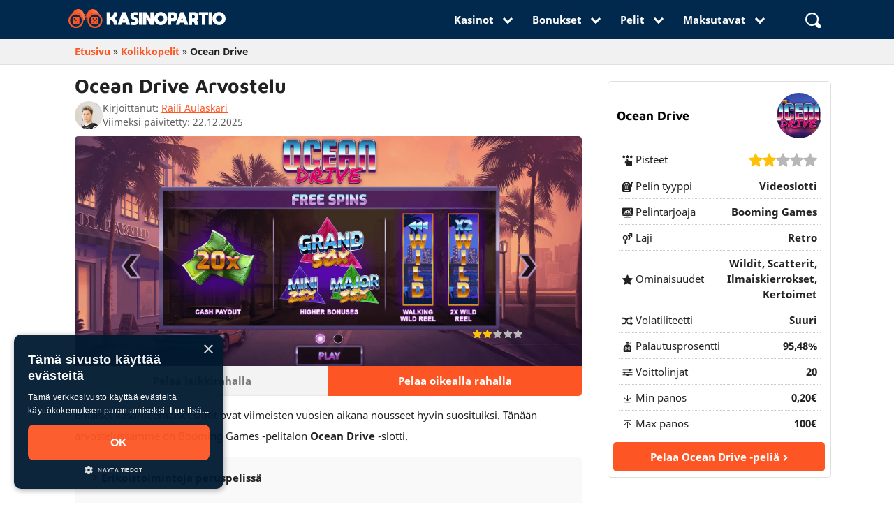

--- FILE ---
content_type: text/html; charset=UTF-8
request_url: https://kasinopartio.com/kolikkopelit/ocean-drive/
body_size: 43881
content:
<!doctype html><html lang="fi"><head><link rel="preconnect" href="https://cdn.cookie-script.com" crossorigin><link rel="preload" as="image" href="https://kasinopartio.com/wp-content/uploads/2022/01/OD-1-768x353.png" /><link rel="preload" href="https://kasinopartio.com/wp-content/themes/kasino-partio-theme-v2/fonts/noto-sans-v9-latin-regular.woff2" as="font" crossorigin><link rel="preload" href="https://kasinopartio.com/wp-content/themes/kasino-partio-theme-v2/fonts/noto-sans-v9-latin-700.woff2" as="font" crossorigin><link rel="preload" href="https://kasinopartio.com/wp-content/themes/kasino-partio-theme-v2/fonts/maven-pro-v21-latin-700.woff2" as="font" crossorigin><style>@charset "UTF-8";h1{font-size:28px}h2{font-size:24px}h3{font-size:20px}h4{font-size:18px}h5{font-size:16px}@media only screen and (max-width:992px){h1{font-size:24px}h2{font-size:21px}h3{font-size:18px}h4{font-size:17px}h5{font-size:16px}}.block-large{background:linear-gradient(to right,rgba(0,41,77,0.5),rgba(0,41,77,0.9)) top/cover no-repeat,url(/wp-content/uploads/2019/10/poly-bg-v1-600x338.jpg) top/cover no-repeat;border-radius:5px;height:300px;position:relative;padding:2em}.block-large h1,.block-large p,.block-small-down p,.block-small-up p,.btn-cc:hover,.sidenav .collapsible-body > ul:not(.collapsible) > li.active a,.sidenav li > a.btn,.sidenav li > a.btn-floating,.sidenav li > a.btn-large,.sidenav li > a.btn-small,.sidenav.sidenav-fixed .collapsible-body > ul:not(.collapsible) > li.active a,nav .input-field label.active i,nav a,nav ul a{color:#fff}.block-large h1,.news-page-block-content p{margin-bottom:0.5em}.block-large a,.block-small-down a,.block-small-up a{position:absolute;bottom:1em;right:1em;color:#fff;font-size:1.1rem;border-radius:5px;padding:0.5em 1em;background:#fd5624}.block-large .btn-biggie svg,.block-small-up .btn-biggie svg,.block-small-down .btn-biggie svg{height:0.6em;width:0.6em;margin-left:0.5em;display:inline-block;line-height:1;position:relative;top:-1px}@media only screen and (max-width:600px){.block-large{padding:1em;height:auto}.block-large a{bottom:1em;right:1em}.block-large p{margin-bottom:3.5em}}@font-face{font-family:arial;src:local(Arial);size-adjust:110%}h1,h2{line-height:110%}.row .col.s1,.row .col.s10,.row .col.s11,.row .col.s12,.row .col.s2,.row .col.s3,.row .col.s4,.row .col.s5,.row .col.s6,.row .col.s7,.row .col.s8,.row .col.s9{right:auto;left:auto}.sidenav,nav .input-field label{left:0;top:0}.nav-block,.sidenav li{border-bottom:1px solid rgba(255,255,255,0.1)}.menu-navi,.voorh{text-transform:uppercase}.filter-titel,html{font-family:Noto Sans,Arial}.icon,.news-page-img img,.waves-effect,td,th{vertical-align:middle}.casino_post-template-single-casino-b .punten-wrapper.pt-wrap-new .punten-blok ul li,td,th{padding:10px 5px}.collapsible.faq.faq-dark .collapsible-body,.entry.arrow,.factsheet-table.fs-right:not(.active),.filters .form-block,.filters-container,.filters-sticky,.hide,.meer-desktop,.modal,.news-card-date-mobile,.news-card-time-mobile,.page-template-archive-gokkasten_post h2#filters::before,.page-template-archive-gokkasten_post_new .select-wrapper,.post-type-archive-gokkasten_post #gokkasten-type-form-desktop input,.search-button.mob,.sidenav#mobile-demo:not(.sidenav-mobile-demo-initialized),.toc-singlecas .js-toc:not(.active),.vgv-wrapper-collapsible .vgv-body,p:empty{display:none}.collapsible.faq.faq-dark .active .collapsible-body,.filters-container.active,.gokkasten-relationship-section .gamecard-title a,.link-with-arrow-right:hover:after,.sidenav .user-view .circle,.sidenav .user-view .email,.sidenav .user-view .name,.truncate,.vgv-wrapper-collapsible .vgv-head-open + .vgv-body,article,aside,figcaption,figure,footer,header,main,nav,section,select.browser-default{display:block}.factsheet-table{display:block !important;visibility:hidden;margin-right:-100%;width:100%}.factsheet-table.active,.toc-title:after{visibility:visible}.fact-tabs-wrapper,.filters .form-block.active,.gamecard-image a,.newscard-image a,.search-form,.type-block form label div{display:flex}*,.blok p,.hblok p,.sidenav .collapsible,.toc-title,body,nav ul{margin:0}html{-ms-text-size-adjust:100%;-webkit-text-size-adjust:100%;line-height:1.5;font-weight:400;color:rgba(0,0,0,0.87);box-sizing:border-box}*,:after,:before{box-sizing:inherit}@media only screen and (min-width:0){html{font-size:14px}}@media only screen and (min-width:992px){html{font-size:14.5px}.cas_spel_post-template-single-game-casino-spellen .author-archive-top .col.s12,.live_cas_spel_post-template-single-liveroulette .author-archive-top .col.s12,.page-template-page-rootartikel .card-wrapper,.page-template-page-rootartikel .casinotable,.page-template-page-rootartikel .root-content-wide .blok,.page-template-page-rootartikel .root-content-wide .bonusmaand-wrapper,.page-template-page-rootartikel .root-content-wide .faq,.page-template-page-rootartikel .root-content-wide .root-toc-wrapper,.page-template-page-rootartikel .root-content-wide .ul-points,.page-template-page-rootartikel .root-content-wide .ol-points,.page-template-page-rootartikel .root-content-wide p,.page-template-page-rootartikel .vgv-wrapper,.post-template-single-payment-method .author-archive-top .col.s12,.single-casino_post .author-archive-top .col.s12,.single-gokkasten_post .author-archive-top .col.s12{width:75%}.page-template-page-rootartikel .root-content-wide .blok p,.page-template-page-rootartikel .cs-ol-el p{width:100%}.casino_post-template-single-casino-b .shadowbox-wrapper{display:flex;justify-content:space-between}.casino_post-template-single-casino-c .shadowbox-wrapper{display:block}.casino_post-template-single-casino-b .punten-wrapper.pt-wrap-new{flex-direction:column}.casino_post-template-single-casino-b .punten-wrapper.pt-wrap-new .punten-blok{width:auto}.casino_post-template-single-casino-b .shadowbox{width:100%}.casino_post-template-single-casino-b .shadowbox:first-child{margin-right:1.5em}.page-template-page-rootartikel .root-content-wide .card-filter-wrapper{width:73%}.page-template-page-rootartikel .root-content-wide .cs-ol-el{margin-left:0}}@media only screen and (min-width:1200px){html{font-size:15px}}h1,h2,h3,h4,h5,h6{font-family:Maven Pro,Arial;font-weight:900;color:#222}h1{margin:2.8rem 0 1.68rem}h2{margin:2.3733333333rem 0 1.424rem}nav ul a,p{font-size:1rem}p{line-height:2rem;margin:0 0 1em}strong,.strong{font-weight:bolder}a{font-weight:700;transition:0.2s;text-decoration:none}.breadcrumb a,.casinocard-title a:hover,.news-page-block-read-more a,.newscard-content h2 a:hover,a.link,li a,p a,td a{color:#fd5624}ul:not(.browser-default){padding-left:0;list-style-type:none}ul:not(.browser-default) > li{list-style-type:none}i{line-height:inherit}i.left,nav .brand-logo [class*=mdi-],nav .brand-logo [class^=mdi-],nav .brand-logo i,nav .brand-logo i.material-icons{float:left;margin-right:15px}i.right{float:right;margin-left:15px}table{width:100%;display:table;border-spacing:0}td,th{display:table-cell;text-align:left}@font-face{font-family:"Noto Sans";font-style:normal;font-weight:400;src:local("Noto Sans"),local("NotoSans"),url("/wp-content/themes/kasino-partio-theme-v2/fonts/noto-sans-v9-latin-regular.woff2") format("woff2"),url("/wp-content/themes/kasino-partio-theme-v2/fonts/noto-sans-v9-latin-regular.woff") format("woff");font-display:swap}@font-face{font-family:"Noto Sans";font-style:normal;font-weight:700;src:local("Noto Sans Bold"),local("NotoSans-Bold"),url("/wp-content/themes/kasino-partio-theme-v2/fonts/noto-sans-v9-latin-700.woff2") format("woff2"),url("/wp-content/themes/kasino-partio-theme-v2/fonts/noto-sans-v9-latin-700.woff") format("woff");font-display:swap}@font-face{font-family:"Maven Pro";font-style:normal;font-weight:700;src:local(""),url("/wp-content/themes/kasino-partio-theme-v2/fonts/maven-pro-v21-latin-700.woff2") format("woff2"),url("/wp-content/themes/kasino-partio-theme-v2/fonts/maven-pro-v21-latin-700.woff") format("woff");font-display:swap}@media only screen and (min-width:600px) and (max-width:992px){.hide-on-med-only{display:none !important}.show-on-medium{display:block !important}}.center,.center-align{text-align:center}.right{float:right !important}.left{float:left !important}.left-align{text-align:left}.fs.casinocard-rating ul,.right-align,.spec{text-align:right}.no-padding{padding:0 !important}.valign-wrapper{display:flex;align-items:center}.btn,.btn-floating,.btn-large,.btn-small,.card,.card-panel,.collapsible,.dropdown-content,.sidenav,.toast,.z-depth-1,nav{box-shadow:0 2px 2px 0 rgba(0,0,0,0.14),0 3px 1px -2px rgba(0,0,0,0.12),0 1px 5px 0 rgba(0,0,0,0.2)}.z-depth-2{box-shadow:0 4px 5px 0 rgba(0,0,0,0.14),0 1px 10px 0 rgba(0,0,0,0.12),0 2px 4px -1px rgba(0,0,0,0.3)}.container{margin:0 auto;max-width:1100px;width:90%}.row,.row .col.s1,.row .col.s10,.row .col.s11,.row .col.s12,.row .col.s2,.row .col.s3,.row .col.s4,.row .col.s5,.row .col.s6,.row .col.s7,.row .col.s8,.row .col.s9{margin-left:auto}.col .row{margin-left:-0.75rem;margin-right:-0.75rem}.section{padding-top:1rem;padding-bottom:1rem}.cas-hor-data-bonus .casinocard-text-welcome,.section.no-pad{padding:0}.cs-ol-el-grid1 .cs-ol-el-item-has-link,.section.no-pad-bot{padding-bottom:0}.section.no-pad-top{padding-top:0}.row{margin-right:auto;margin-bottom:20px}.row:after{content:"";display:table;clear:both}.row .col{float:left;box-sizing:border-box;padding:0 0.75rem;min-height:1px}@media only screen and (max-width:991px){.row .col{padding:0}}.casino_post-template-single-casino-b .soft-break,.casinocard-logo,.gamecard-image,.newscard-image,.row .col[class*=pull-],.row .col[class*=push-],.sidenav .collapsible-header{position:relative}.row .col.s1{width:8.3333333333%}.row .col.s2{width:16.6666666667%}.row .col.s3{width:25%}.row .col.s4{width:33.3333333333%}.row .col.s5{width:41.6666666667%}.casino_post-template-single-casino-b .casino_post-template-single-casino-b table.casino-summary tr:first-of-type td:first-of-type,.casino_post-template-single-casino-b table.casino-summary tr:nth-of-type(2) .casino_post-template-single-casino-b td:first-of-type,.casino_post-template-single-casino-b table.casino-summary tr:nth-of-type(3) td:first-of-type,.row .col.s6{width:50%}.row .col.s7{width:58.3333333333%}.row .col.s8{width:66.6666666667%}.row .col.s9{width:75%}.row .col.s10{width:83.3333333333%}.row .col.s11{width:91.6666666667%}.casino_post-template-single-casino-b .casino-summary .stort-icon img,.casino_post-template-single-casino-b .container.single-casino-content-wrapper .col.s12.m12.l9,.nav-wrapper .container,.row .col.s12,.search-form label,.search-wrapper .container,body.page-template-page-pikakasinot .row .toc-above,body.page-template-page-pikakasinot .row .toc-wrap,nav{width:100%}.row .col.offset-s1{margin-left:8.3333333333%}.row .col.pull-s1{right:8.3333333333%}.row .col.push-s1{left:8.3333333333%}.row .col.offset-s2{margin-left:16.6666666667%}.row .col.pull-s2{right:16.6666666667%}.row .col.push-s2{left:16.6666666667%}.row .col.offset-s3{margin-left:25%}.row .col.pull-s3{right:25%}.row .col.push-s3{left:25%}.row .col.offset-s4{margin-left:33.3333333333%}.row .col.pull-s4{right:33.3333333333%}.row .col.push-s4{left:33.3333333333%}.row .col.offset-s5{margin-left:41.6666666667%}.row .col.pull-s5{right:41.6666666667%}.row .col.push-s5{left:41.6666666667%}.row .col.offset-s6{margin-left:50%}.row .col.pull-s6{right:50%}.row .col.push-s6{left:50%}.row .col.offset-s7{margin-left:58.3333333333%}.row .col.pull-s7{right:58.3333333333%}.row .col.push-s7{left:58.3333333333%}.row .col.offset-s8{margin-left:66.6666666667%}.row .col.pull-s8{right:66.6666666667%}.row .col.push-s8{left:66.6666666667%}.row .col.offset-s9{margin-left:75%}.row .col.pull-s9{right:75%}.row .col.push-s9{left:75%}.row .col.offset-s10{margin-left:83.3333333333%}.row .col.pull-s10{right:83.3333333333%}.row .col.push-s10{left:83.3333333333%}.row .col.offset-s11{margin-left:91.6666666667%}.row .col.pull-s11{right:91.6666666667%}.row .col.push-s11{left:91.6666666667%}.row .col.offset-s12{margin-left:100%}.row .col.pull-s12{right:100%}.row .col.push-s12{left:100%}@media only screen and (min-width:1201px){.hide-on-extra-large-only{display:none !important}.show-on-extra-large{display:block !important}.row .col.xl1,.row .col.xl10,.row .col.xl11,.row .col.xl12,.row .col.xl2,.row .col.xl3,.row .col.xl4,.row .col.xl5,.row .col.xl6,.row .col.xl7,.row .col.xl8,.row .col.xl9{margin-left:auto;left:auto;right:auto}.row .col.xl1{width:8.3333333333%}.row .col.xl2{width:16.6666666667%}.row .col.xl3{width:25%}.row .col.xl4{width:33.3333333333%}.row .col.xl5{width:41.6666666667%}.row .col.xl6{width:50%}.row .col.xl7{width:58.3333333333%}.row .col.xl8{width:66.6666666667%}.row .col.xl9{width:75%}.row .col.xl10{width:83.3333333333%}.row .col.xl11{width:91.6666666667%}.row .col.xl12{width:100%}.row .col.offset-xl1{margin-left:8.3333333333%}.row .col.pull-xl1{right:8.3333333333%}.row .col.push-xl1{left:8.3333333333%}.row .col.offset-xl2{margin-left:16.6666666667%}.row .col.pull-xl2{right:16.6666666667%}.row .col.push-xl2{left:16.6666666667%}.row .col.offset-xl3{margin-left:25%}.row .col.pull-xl3{right:25%}.row .col.push-xl3{left:25%}.row .col.offset-xl4{margin-left:33.3333333333%}.row .col.pull-xl4{right:33.3333333333%}.row .col.push-xl4{left:33.3333333333%}.row .col.offset-xl5{margin-left:41.6666666667%}.row .col.pull-xl5{right:41.6666666667%}.row .col.push-xl5{left:41.6666666667%}.row .col.offset-xl6{margin-left:50%}.row .col.pull-xl6{right:50%}.row .col.push-xl6{left:50%}.row .col.offset-xl7{margin-left:58.3333333333%}.row .col.pull-xl7{right:58.3333333333%}.row .col.push-xl7{left:58.3333333333%}.row .col.offset-xl8{margin-left:66.6666666667%}.row .col.pull-xl8{right:66.6666666667%}.row .col.push-xl8{left:66.6666666667%}.row .col.offset-xl9{margin-left:75%}.row .col.pull-xl9{right:75%}.row .col.push-xl9{left:75%}.row .col.offset-xl10{margin-left:83.3333333333%}.row .col.pull-xl10{right:83.3333333333%}.row .col.push-xl10{left:83.3333333333%}.row .col.offset-xl11{margin-left:91.6666666667%}.row .col.pull-xl11{right:91.6666666667%}.row .col.push-xl11{left:91.6666666667%}.row .col.offset-xl12{margin-left:100%}.row .col.pull-xl12{right:100%}.row .col.push-xl12{left:100%}}nav.nav-extended{height:auto}nav,nav .sidenav-trigger i{height:56px;line-height:56px}nav.nav-extended .nav-wrapper{min-height:56px;height:auto}nav.nav-extended .nav-content{position:relative;line-height:normal}nav [class*=mdi-],nav [class^=mdi-],nav i,nav i.material-icons{display:block;font-size:24px;height:56px;line-height:56px}nav .nav-wrapper{position:relative;height:100%;background:#00294d}.search-button.mob,nav .sidenav-trigger{position:relative;z-index:1;padding:0.6em 1em;justify-content:center;align-items:center;background:#0077b3;margin:0.4em;flex-direction:column;line-height:0;border-radius:5px}.sidenav,nav .input-field{margin:0;height:100%}nav .brand-logo{position:absolute;color:#fff;display:inline-block;font-size:2.1rem;padding:0}nav .brand-logo.center{left:50%;transform:translateX(-50%)}nav .brand-logo.right{right:0.5rem;padding:0}nav .nav-title{display:inline-block;font-size:32px;padding:28px 0}nav ul li{transition:background-color 0.3s;float:left;padding:0}nav ul a:hover,nav ul li.active{background-color:rgba(0,0,0,0.1)}nav ul a{transition:background-color 0.3s;display:block;padding:0 15px;cursor:pointer}nav ul a.btn,nav ul a.btn-flat,nav ul a.btn-floating,nav ul a.btn-large,nav ul a.btn-small{margin-top:-2px;margin-left:15px;margin-right:15px}nav ul a.btn-flat > .material-icons,nav ul a.btn-floating > .material-icons,nav ul a.btn-large > .material-icons,nav ul a.btn-small > .material-icons,nav ul a.btn > .material-icons{height:inherit;line-height:inherit}nav ul.left{float:left}nav form{height:100%}nav .input-field input{height:100%;font-size:1.2rem;border:none;padding-left:2rem}nav .input-field input:focus,nav .input-field input[type=date]:valid,nav .input-field input[type=email]:valid,nav .input-field input[type=password]:valid,nav .input-field input[type=text]:valid,nav .input-field input[type=url]:valid{border:none;box-shadow:none}nav .input-field label i{color:rgba(255,255,255,0.7);transition:color 0.3s}.navbar-fixed{position:relative;z-index:997}.navbar-fixed nav,.sidenav,nav.nav-down{position:fixed}@media only screen and (min-width:601px){.hide-on-med-and-up{display:none !important}.show-on-medium-and-up{display:block !important}.container{width:85%}.row .col.m1,.row .col.m10,.row .col.m11,.row .col.m12,.row .col.m2,.row .col.m3,.row .col.m4,.row .col.m5,.row .col.m6,.row .col.m7,.row .col.m8,.row .col.m9{margin-left:auto;left:auto;right:auto}.row .col.m1{width:8.3333333333%}.row .col.m2{width:16.6666666667%}.row .col.m3{width:25%}.row .col.m4{width:33.3333333333%}.row .col.m5{width:41.6666666667%}.row .col.m6{width:50%}.row .col.m7{width:58.3333333333%}.row .col.m8{width:66.6666666667%}.row .col.m9{width:75%}.row .col.m10{width:83.3333333333%}.row .col.m11{width:91.6666666667%}.row .col.m12{width:100%}.row .col.offset-m1{margin-left:8.3333333333%}.row .col.pull-m1{right:8.3333333333%}.row .col.push-m1{left:8.3333333333%}.row .col.offset-m2{margin-left:16.6666666667%}.row .col.pull-m2{right:16.6666666667%}.row .col.push-m2{left:16.6666666667%}.row .col.offset-m3{margin-left:25%}.row .col.pull-m3{right:25%}.row .col.push-m3{left:25%}.row .col.offset-m4{margin-left:33.3333333333%}.row .col.pull-m4{right:33.3333333333%}.row .col.push-m4{left:33.3333333333%}.row .col.offset-m5{margin-left:41.6666666667%}.row .col.pull-m5{right:41.6666666667%}.row .col.push-m5{left:41.6666666667%}.row .col.offset-m6{margin-left:50%}.row .col.pull-m6{right:50%}.row .col.push-m6{left:50%}.row .col.offset-m7{margin-left:58.3333333333%}.row .col.pull-m7{right:58.3333333333%}.row .col.push-m7{left:58.3333333333%}.row .col.offset-m8{margin-left:66.6666666667%}.row .col.pull-m8{right:66.6666666667%}.row .col.push-m8{left:66.6666666667%}.row .col.offset-m9{margin-left:75%}.row .col.pull-m9{right:75%}.row .col.push-m9{left:75%}.row .col.offset-m10{margin-left:83.3333333333%}.row .col.pull-m10{right:83.3333333333%}.row .col.push-m10{left:83.3333333333%}.row .col.offset-m11{margin-left:91.6666666667%}.row .col.pull-m11{right:91.6666666667%}.row .col.push-m11{left:91.6666666667%}.row .col.offset-m12{margin-left:100%}.row .col.pull-m12{right:100%}.row .col.push-m12{left:100%}nav.nav-extended .nav-wrapper{min-height:64px}}.sidenav{height:calc(100% + 60px);height:-moz-calc(100%);padding-bottom:60px;z-index:999;overflow-y:auto;will-change:transform;backface-visibility:hidden;transform:translateX(-105%)}.sidenav.right-aligned{right:0;left:auto;transform:translateX(100%)}.sidenav li{float:none;line-height:48px}.sidenav li.active,.sidenav li > a:hover{background-color:rgba(0,0,0,0.05)}.sidenav li > a{color:rgba(0,0,0,0.87);display:block;font-size:14px;font-weight:500;height:48px;line-height:48px;padding:0 32px}.sidenav li > a.btn,.sidenav li > a.btn-flat,.sidenav li > a.btn-floating,.sidenav li > a.btn-large,.sidenav li > a.btn-small{margin:10px 15px}.sidenav li > a.btn-flat{color:#343434}.sidenav li > a.btn-large:hover,.sidenav li > a.btn-small:hover,.sidenav li > a.btn:hover{background-color:#2bbbad}.sidenav li > a.btn-floating:hover{background-color:#26a69a}.sidenav li > a li > a > [class*=mdi-],.sidenav li > a > [class^=mdi-],.sidenav li > a > i,.sidenav li > a > i.material-icons{float:left;height:48px;line-height:48px;margin:0 32px 0 0;width:24px;color:rgba(0,0,0,0.54)}.sidenav .divider{margin:8px 0 0}.sidenav .subheader{cursor:initial;pointer-events:none;color:rgba(0,0,0,0.54);font-size:14px;font-weight:500;line-height:48px}.sidenav .subheader:hover,.sidenav .user-view > a:hover{background-color:transparent}.sidenav .user-view{position:relative;padding:32px 32px 0;margin-bottom:8px}.sidenav .user-view > a{height:auto;padding:0}.sidenav .user-view .background{overflow:hidden;position:absolute;top:0;right:0;bottom:0;left:0;z-index:-1}.sidenav .user-view .circle{height:64px;width:64px}.sidenav .user-view .email,.sidenav .user-view .name{font-size:14px;line-height:24px}.sidenav .user-view .name{margin-top:16px;font-weight:500}.sidenav .user-view .email{padding-bottom:16px;font-weight:400}.drag-target{height:100%;width:10px;position:fixed;top:0;z-index:998}.drag-target.right-aligned{right:0}.sidenav.sidenav-fixed{left:0;transform:translateX(0);position:fixed}.sidenav.sidenav-fixed.right-aligned{right:0;left:auto}.sidenav .collapsible-body > ul:not(.collapsible) > li.active,.sidenav.sidenav-fixed .collapsible-body > ul:not(.collapsible) > li.active{background-color:#ee6e73}.sidenav .collapsible-body{padding:0;border-bottom-left-radius:0;border-bottom-right-radius:0}.sidenav-overlay{position:fixed;top:0;left:0;right:0;opacity:0;height:120vh;z-index:997;display:none}.mrow{width:20px;height:2px;background-color:#fff;margin:2px 0}.nav-up .nav-wrapper,.sidenav,.vgv-wrapper-collapsible .vgv-head:hover,header .collapsible-body{background:#00294d}.navbar-fixed{height:0}.not-home nav{background:#fd5624}nav .nav-wrapper.active{background:#00294d;transition:0.1s}.nav-wrapper.s-active{transition:0.3s}body.active nav.nav-down,body.active nav.nav-up{top:0}nav.nav-up{top:-56px}.nav-down .nav-wrapper{transition:0.1s}nav{color:#fff;position:absolute;box-shadow:none !important;-webkit-box-shadow:none !important;z-index:2;transition:top 0.1s ease-in-out;top:0}.navi > li > .active,.navi > li > a:hover{box-shadow:inset 0 -5px 0 #edf8ff;transition:0.3s}.news-pagination a:hover{box-shadow:inset 0 -5px 0 #fd5624;transition:0.3s}.brand-logo img{width:225px;position:relative;margin-left:0.5rem}.sidenav{box-shadow:none;width:80%;max-width:300px}.sidenav li a{padding:0.5em 32px 0.5em 1em !important;font-size:15px;color:#fff;font-weight:700;height:unset;display:flex;align-items:center}.sidenav .collapsible-body li a{padding:0.5em 42px 0.5em 2em !important}.collapsible-header .alignarrow{position:absolute;right:0;top:50%;margin-top:-7.5px;margin-right:1em;transition:0.3s}.active .collapsible-header .pijl,li.active .collapsible-header .alignarrow{transform:rotateZ(-180deg);transition:0.3s}.sidenav .collapsible-header:hover,.sidenav.fixed .collapsible-header:hover{background-color:rgba(0,0,0,0.2)}.dropdown-content li > a,.dropdown-content li > span{color:#222;font-size:1rem;display:block;line-height:22px;padding:14px 16px}.navi-arrange{display:flex;float:right}.sidenav li > a > i{color:#fff;margin:0 1rem 0 0}.sidenav-overlay{background-color:rgba(0,0,0,0.9)}.sidenav .collapsible-header .pijl{position:absolute;right:0}.nav-block{display:flex;flex-wrap:wrap;padding:0 0.5em 0.5em !important}.nav-block li{width:50%;padding:0.5em;border-bottom:none !important}.sidenav .nav-block li > a{flex-direction:column;padding:1em 0 !important;background:#0077b3;line-height:normal;border-radius:5px}.sidenav .nav-block img,.sidenav .nav-block svg{margin:0 0 0.5em}.sidenav-head{padding:1em;line-height:normal !important;display:flex;justify-content:space-between;align-items:center;border-bottom:0 !important}.closer .sidenav-close{position:relative;z-index:1;padding:0.7em !important;justify-content:center;align-items:center;background:#0077b3;display:flex;border-radius:5px}.menu-navi{padding:1em 0 0;font-size:0.6em}.search-button-li{margin:0 0 0 2em}.search-window{top:56px;display:none;position:relative;opacity:0}.search-window.active{display:block;opacity:1;animation:0.3s fadeIn}.search-input{padding:1em;float:right;background:#00294d;width:50%;border-bottom-left-radius:5px;border-bottom-right-radius:5px}.search-wrapper{position:fixed;width:100%}.search-button.active{background-color:#00294d;transition:0.3s;box-shadow:inset 0 -5px 0 #ff8810}.punten-wrapper,.search-suggest,.star-rating-filter,.stort-icon-container{display:flex;flex-wrap:wrap}.casinocard-hor-container .stort-icon-container{position:absolute;top:0;right:0}.casinocard-hor-container .stort-icon-container .stort-icon img{max-height:1.5em}.search-suggest-left,.search-suggest-right{width:50%;color:#fff}.search-suggest-left-title,.search-suggest-right-title{color:#fff;font-weight:900;font-size:1.1rem;letter-spacing:0.01em;margin:1.2em 0 0;display:inline-block}.search-suggest-right .dt{font-size:0.8rem}.search-suggest ul li a{color:#fff;font-weight:400;font-size:1rem}@keyframes fadeIn{from{opacity:0}to{opacity:1}}.dropdown-content{background-color:#fff;margin:0;display:none;min-width:100px;overflow-y:auto;opacity:0;position:absolute;left:0;top:0;z-index:9999;transform-origin:0 0}.dropdown-content li:focus,.dropdown-content:focus{outline:0}.dropdown-content li{clear:both;color:rgba(0,0,0,0.87);cursor:pointer;min-height:50px;line-height:1.5rem;width:100%;text-align:left}.dropdown-content li.active,.dropdown-content li:hover{background-color:#eee}.dropdown-content li.divider{min-height:0;height:1px}.dropdown-content li > span > label{top:1px;left:0;height:18px}.dropdown-content li > a > i{height:inherit;line-height:inherit;float:left;margin:0 24px 0 0;width:24px}body.keyboard-focused .dropdown-content li:focus{background-color:#dadada}.input-field.col .dropdown-content [type=checkbox] + label{top:1px;left:0;height:18px;transform:none}.dropdown-trigger{cursor:pointer}.waves-effect{position:relative;cursor:pointer;display:inline-block;overflow:hidden;-webkit-user-select:none;-moz-user-select:none;user-select:none;-webkit-tap-highlight-color:transparent;z-index:1;transition:0.3s ease-out}img.responsive-img,video.responsive-video{width:100%;height:auto;display:block}button,input,optgroup,select,textarea{font-family:Noto Sans,sans-serif;font-size:100%;line-height:1.15;margin:0}select{display:none;background-color:rgba(255,255,255,0.9);width:100%;padding:3px;border:1px solid #222;border-radius:2px}.section.first-sec{background-size:contain;padding-top:5em;padding-bottom:0;background-color:#edf8ff}.archive.author .news-card-excerpt p,.breadcrumb-bg .row,.section.first-sec .row{margin-bottom:0}.bg-diag1{background:#571110}.bg-diag2{background:#ed4f4c;clip-path:ellipse(100% 100% at 50% 0%)}.first-sec h1{letter-spacing:0.01em;margin:0}.first-sec h2{letter-spacing:0.03em}.soft-break{background-color:#edf8ff}.cat-card-break{padding:3em 0 1em;background-color:#f9f9f9}.arrow,.faq .collapsible-header:after,.gokkast-points li:before,.meer-trigger-desktop:after,.meer-trigger-sc:after,.meer-trigger:after,.readmore-trigger:after,.search-suggest li:before,.sidenav .collapsible-header:after,.ul-fix ul li:before,.ul-points li:before,.ol-points li:before,footer nav ul li:before{height:10px;width:10px;border:solid #00294d;border-width:0 3px 3px 0;display:inline-block;position:relative}.arrow.white,.faq .collapsible-header:after,.readmore-trigger:after,.sidenav .collapsible-header:after{border:solid #fff;border-width:0 3px 3px 0}.arrow.blue,.arrow.orange,.gokkast-points li:before,.meer-trigger-desktop:after,.meer-trigger-sc:after,.meer-trigger:after,.search-suggest li:before,.ul-fix ul li:before,.ul-points li:before,.ol-points li:before,footer nav ul li:before{border:solid #fd5624;border-width:0 3px 3px 0}.arrow.r,.gokkast-points li:before,.search-suggest li:before,.ul-fix ul li:before,.ul-points li:before,.ol-points li:before,footer nav ul li:before{transform:rotate(-45deg);-webkit-transform:rotate(-45deg)}.arrow.l{transform:rotate(135deg);-webkit-transform:rotate(135deg)}.arrow.u{transform:rotate(-135deg);-webkit-transform:rotate(-135deg)}.arrow.d,.faq .collapsible-header:after,.meer-trigger-desktop:after,.meer-trigger-sc:after,.meer-trigger:after,.readmore-trigger:after,.sidenav .collapsible-header:after{transform:rotate(45deg);-webkit-transform:rotate(45deg);top:-5px}.icon.black{fill:#222}.icon.orange{fill:#ff8810}.icon.red{fill:#c52a1a}.icon.green{fill:#39c51a}.icon.small{height:0.6em;width:0.6em}.icon.med{height:1.2em;width:1.2em}.icon.medlarge{height:1.5em;width:1.5em}.icon.large{height:1.8em;width:1.8em}.icon.xlarge{height:2.4em;width:2.4em}.icon.cta{margin-left:0.5em}.img-overlay img{margin-top:-13em;position:relative}.voorh{color:#616161;font-weight:600;font-size:0.9rem;margin-top:2.3733333333rem;display:block}.btn-biggie{color:#fff;font-size:1rem;text-align:center}.btn-innerbiggie,body .cta-button .btn-innerbiggie{color:#222;padding:10px 30px;font-size:1.1rem;border:2px solid #222;border-radius:5px}.first-sec-inner{padding:56px 0 0.5em}.inner-intro h1,.inner-intro-clean h1{color:#222;margin:0.2em 0 0.5em}.page-template-page-gokkasten2019 .toc-container,.page-template-page-rootartikel-php .toc-container,.post-template-single-payment-method .toc-container,.post-template-single-software-new .toc-container{margin-bottom:1em}.inner-intro .meer-trigger-desktop{margin-bottom:1.5em}.cas_spel_post-template h1:before,.casino_post-template h1:before,.gokkasten_post-template h1:before,.inner-intro h1:before,.inner-intro-clean h1:before,.live_cas_spel_post-template h1:before,.newsh1:before,.page-template-page-rootartikel h1:before{content:none}.cas_spel_post-template h1,.casino_post-template h1,.gokkasten_post-template h1,.live_cas_spel_post-template h1,.page-template-page-jackpotpelit h1,.page-template-page-rootartikel h1{width:100%;margin-top:0.5em}.breadcrumb-bg{background:#f1f1f1;border-bottom:1px solid #e0e0e0;padding-bottom:0}.blok.white,.hblok,.whitebox .casinocard-container{background:#fff}.breadcrumb{padding:0.1em 0 0.2em}.breadcrumb > p{margin:0}.blok,.hblok{border-left:10px solid #fd5624;margin:0 0 1em;color:#222;padding:1em}.breadcrumb span{color:#222;font-size:0.9rem}.filter-titel,.hblok p,.toc-title{font-size:1.1rem}.inner-h{display:flex;flex-direction:row-reverse;align-items:center;justify-content:space-between}.punten-wrapper,.results{justify-content:space-between}.casino_post-template .first-sec-inner-img img{height:auto;max-width:10em}.post-template-single-payment-method .first-sec-inner-img img,.post-template-single-software-new .first-sec-inner-img img{height:unset}.first-sec-inner-img img{height:7em;max-width:7em;width:100%;margin-left:1em}.first-sec-inner-img-bg{position:relative;z-index:-100}.first-sec-inner-img-bg img{opacity:0.1;position:absolute;right:0;top:-8em;max-width:25em;z-index:-100}#unset{all:initial !important}.blok{background:#f9f9f9}.hblok p:after,.hblok p:before{content:'"';font-weight:700;font-size:1.4rem}.toc-container{padding:1em;background:#edf8ff;border-radius:5px}.toc-title{font-weight:700;display:block}.results{display:flex;align-items:center;margin:0 0 1em}.archive.author .author-archive-birthdate,.archive.author .news-card-date,.news-card-date,.news-card-time,.news-card-v2-inner .news-card-data .news-card-details,.results .input-field{display:flex;align-items:center}.results .input-field svg{margin-right:0.2em}.form-block{margin:-1em 0 2em}.form-block form{display:flex;flex-wrap:wrap;width:100%}.form-block form label{padding:0.5em 0;width:50%}span.filters-titel{display:block;font-family:Maven Pro,Arial;font-weight:900;color:#222;line-height:110%}.filters .filter-titel{cursor:pointer;display:block;margin:0 0 2em;line-height:110%;font-weight:900;color:#222}.filters h2{margin:0 0 1.5em}span.filters-titel{margin:0 0 1.5em;font-size:1.4rem}.filters{padding:1em;border:1px solid #e0e0e0;background:#fafafa}.filters .form-block input[type=text].search-filter,.search-block-mobile input[type=text].search-filter{background:#fff;color:#222;box-shadow:none;-webkit-box-shadow:none;border-radius:0;height:2rem;font-size:1rem;margin-bottom:0.3em;border:1px solid rgba(0,0,0,0.2)}.search-block-mobile{margin:1em 0 0}.search-block-mobile input[type=text].search-filter{border:1px solid #222;border-radius:2px;margin:0;box-sizing:border-box;width:100%;height:2.5rem}.star-line .icon{color:#ffc107}.star-line-container{margin:0.1em 0;padding:0.2em 0 0.2em 0.2em;display:flex;flex-direction:column;width:50%}.star-line-icons{display:flex;flex-wrap:wrap;padding:0.8em 0;border-radius:5px;border:2px solid rgba(0,0,0,0.1);background:#fff;align-items:center;justify-content:center}.type-block img{width:40%;max-width:4em;height:auto;margin:0 0.5em 0.5em;display:flex}.type-block form label{padding:1em;cursor:pointer;background:#fff;border:2px solid rgba(0,0,0,0.1);width:48%;margin:0.1em;border-radius:5px;display:flex;align-items:center;flex-direction:column;justify-content:center}.type-block form label.checked{border:2px solid #ff8810;background:#fff8f1}.search-block{margin:-1em 0 1em}.moose,.tabs{margin:0 auto}.tabs{position:relative;overflow-x:auto;overflow-y:hidden;height:48px;width:100%;white-space:nowrap}.tabs .tab a{color:rgba(238,110,115,0.7);display:block;width:100%;height:100%;padding:0 24px;font-size:14px;text-overflow:ellipsis;overflow:hidden;transition:color 0.28s,background-color 0.28s}.row .col.toc-sticky{top:60px;float:right;position:sticky}.root-content img{height:auto;margin:0 auto;display:block;max-width:100%}.moose{max-width:235px;display:block}.tabs.tabs-usp .tab a{font-size:1.2em;color:#fff;font-weight:700;display:flex;justify-content:center;align-items:center;flex-direction:column}.casinocard-rating ul li{display:inline-block;padding:0 !important;line-height:0 !important}.card-wrapper{overflow-x:auto;-webkit-overflow-scrolling:touch;display:flex;flex-wrap:nowrap}@media only screen and (min-width:1180px){.card-wrapper:not(.whitebox){justify-content:center}}.rank,.rank:before{left:0;display:block}.casinocard-container{min-width:11em;max-width:240px;margin:4px 1em 25px 0;background-color:#fff;border-radius:5px;transition:0.3s ease-out;border:1px solid #e0e0e0;position:relative}.casinocard-image{position:relative;height:7em;border-top-left-radius:0;border-top-right-radius:0}.casinocard-tip,.rank,.rank:before{position:absolute}.casinocard-logo img{position:relative;margin:1em auto 0 !important;width:65%;border-radius:50%}.casinocard-tip{right:-5px;top:-5px;margin:0 auto;text-align:center;background:#0077b3;color:#fff;padding:4px 8px;font-size:0.8rem;z-index:2;border-radius:4px}.rank{color:#fff;font-weight:700;top:0;z-index:1;border-radius:5px 0 0;overflow:hidden;width:60px;height:60px;padding:7px 0 0 6px;margin:0}.rank:before{top:0;content:"";width:0;height:0;border-style:solid;border-width:60px 60px 0 0;border-color:#0077b3 transparent transparent;z-index:-1}.single-logo-bg img{margin-left:0;border:2px solid #e0e0e0;top:unset}.cas_spel_post-template .single-logo img,.gokkasten_post-template .single-logo img,.live_cas_spel_post-template .single-logo img{width:135px;height:135px;-o-object-fit:cover;object-fit:cover;max-width:unset}.cas_spel_post-template .single-logo-bg img,.gokkasten_post-template .single-logo-bg img,.live_cas_spel_post-template .single-logo-bg img{width:300px;height:300px;-o-object-fit:cover;object-fit:cover}.cas_spel_post-template .factsheet-head img,.gokkasten_post-template .factsheet-head img,.live_cas_spel_post-template .factsheet-head img{max-width:57px;max-height:57px}.factsheet{display:none;flex-direction:column;background:#fafafa;color:#222;padding:0;margin:1em 0 1.1em}.factsheet .tabs.tabs-usp .tab img{width:1.3em;height:1.3em;margin-right:0.5em}.factsheet .tabs.tabs-usp .tab{height:3.5em}.factsheet .tabs.tabs-usp .tab a{font-size:0.9rem;flex-direction:row;color:#222}.factsheet .tabs.tabs-usp .tab a div{display:flex;align-items:center;justify-content:space-between}.factsheet-table{padding:0.5em}.factsheet-table table{display:table;white-space:unset;height:100%}.casinocard-title a,.truncate{white-space:nowrap;text-overflow:ellipsis;overflow:hidden}.spec-title{font-weight:700;background:0 0;font-size:0.9rem;width:45%;color:#222}.cas_spel_post-template .spec-title,.live_cas_spel_post-template .spec-title{width:59%}.news-page-block{display:flex;align-items:center;padding:15px;background:#fafafa;margin-bottom:2em;border:1px solid #e0e0e0;border-radius:5px}.news-sidebar .news-page-block{border:unset}.news-page-block-title h2{margin-top:0;margin-bottom:0;display:inline-block}.news-page-img img{width:100%;margin:0 auto;display:block;-o-object-fit:contain;object-fit:contain;border:1px solid #e0e0e0;border-radius:5px}.news-page-img{width:30%;margin-right:30px;position:relative}.news-page-block-date p,.newsh1{margin:0.5em 0}.news-page-block-txt{width:70%}.published{font-size:0.9rem;font-weight:300}.inner-intro,.inner-intro .row{padding-bottom:0;margin-bottom:0}.meer-desktop.active{display:block;animation:1s fadeIn}.meer-trigger-desktop{margin:0;color:#fd5624;display:inline-block;cursor:pointer}.meer-trigger-desktop:before{content:"Lue lisää"}.meer-trigger-desktop:after{width:0.6em;height:0.6em;margin:0 0 0 0.3em;display:inline-block;content:"";top:-3px}.demo-wrapper{position:relative;display:flex;margin:1em 0}.demo-overlay{position:absolute;top:0;width:100%;height:100%;background:rgba(0,0,0,0.5);display:flex;align-items:center;justify-content:center;color:#fff;flex-direction:column}.demo-button,.demo-button-cta{padding:1em 0;width:200px;color:#222;text-align:center}.demo-button{background:#f3f3f3}.demo-button-cta{background:#ff8810;margin-bottom:1em}.demo-button-cta:hover,.demo-button:hover{background:#222;color:#fff;border:none}.block-small-down,.block-small-up{height:140px;margin-bottom:20px;position:relative;border-radius:5px}.block-small-up{background:linear-gradient(to right,rgba(0,41,77,0.5),rgba(0,41,77,0.9)) center/cover no-repeat,url(/wp-content/uploads/2019/10/poly-bg-v1-600x338.jpg) center/cover no-repeat}.block-small-down{background:linear-gradient(to right,rgba(0,41,77,0.5),rgba(0,41,77,0.9)) top/cover no-repeat,url(/wp-content/uploads/2019/10/poly-bg-v1-600x338.jpg) top/cover no-repeat}.block-small-down img,.block-small-up img{position:absolute;bottom:1em;left:25px;width:50px}.block-small-down ul,.block-small-up ul{color:#fff;padding:1em;text-align:right;font-size:0.8rem}.block-small-down ul li:after,.block-small-up ul li:after{content:"✔";padding-left:5px}.category-pelintarjoajat .gamecard-image img{-o-object-fit:contain;object-fit:contain;height:140px !important;background:#fff;border:1px solid #e0e0e0;border-radius:5px !important}@media only screen and (min-width:993px){.hide-on-large-only{display:none !important}.show-on-large{display:block !important}.row .col.l1,.row .col.l10,.row .col.l11,.row .col.l12,.row .col.l2,.row .col.l3,.row .col.l4,.row .col.l5,.row .col.l6,.row .col.l7,.row .col.l8,.row .col.l9{margin-left:auto;left:auto;right:auto}.row .col.l1{width:8.3333333333%}.row .col.l2{width:16.6666666667%}.row .col.l3{width:25%}.row .col.l4{width:33.3333333333%}.row .col.l5{width:41.6666666667%}.row .col.l6{width:50%}.row .col.l7{width:58.3333333333%}.row .col.l8{width:66.6666666667%}.row .col.l9{width:75%}.row .col.l10{width:83.3333333333%}.row .col.l11{width:91.6666666667%}.row .col.l12{width:100%}.row .col.offset-l1{margin-left:8.3333333333%}.row .col.pull-l1{right:8.3333333333%}.row .col.push-l1{left:8.3333333333%}.row .col.offset-l2{margin-left:16.6666666667%}.row .col.pull-l2{right:16.6666666667%}.row .col.push-l2{left:16.6666666667%}.row .col.offset-l3{margin-left:25%}.row .col.pull-l3{right:25%}.row .col.push-l3{left:25%}.row .col.offset-l4{margin-left:33.3333333333%}.row .col.pull-l4{right:33.3333333333%}.row .col.push-l4{left:33.3333333333%}.row .col.offset-l5{margin-left:41.6666666667%}.row .col.pull-l5{right:41.6666666667%}.row .col.push-l5{left:41.6666666667%}.row .col.offset-l6{margin-left:50%}.row .col.pull-l6{right:50%}.row .col.push-l6{left:50%}.row .col.offset-l7{margin-left:58.3333333333%}.row .col.pull-l7{right:58.3333333333%}.row .col.push-l7{left:58.3333333333%}.row .col.offset-l8{margin-left:66.6666666667%}.row .col.pull-l8{right:66.6666666667%}.row .col.push-l8{left:66.6666666667%}.row .col.offset-l9{margin-left:75%}.row .col.pull-l9{right:75%}.row .col.push-l9{left:75%}.row .col.offset-l10{margin-left:83.3333333333%}.row .col.pull-l10{right:83.3333333333%}.row .col.push-l10{left:83.3333333333%}.row .col.offset-l11{margin-left:91.6666666667%}.row .col.pull-l11{right:91.6666666667%}.row .col.push-l11{left:91.6666666667%}.row .col.offset-l12{margin-left:100%}.row .col.pull-l12{right:100%}.row .col.push-l12{left:100%}nav a.sidenav-trigger{display:none}.container{width:85%}}@media only screen and (max-width:1024px){.search-button.mob,nav a.sidenav-trigger{display:flex}.floater-img,.right.hide-on-med-and-down.navi{display:none}.mob-img{display:block !important;margin:0 auto 1em}}.demo-wrapper img.lazyload,.demo-wrapper img.lazyloading{visibility:hidden;height:auto;max-width:100%}.icon{display:inline-block;fill:currentColor;height:1em;line-height:1;position:relative;top:-1px;width:1em}.icon.white{fill:#fff}.punten-blok{width:48%;padding:1em;color:#fff;position:relative;border-radius:5px}.casino_post-template-single-casino-b .punten-blok ul li,.factsheet-list li,.punten-blok ul li{padding:0.5em 0}.punten-blok h3{margin:0 0 0.5em;color:#fff}.casino_post-template-single-casino-b .punten-blok svg,.factsheet-list li svg,.punten-blok svg{margin-right:0.14em}.punten-blok.plus{background:#3e8c42}.punten-blok.min{background:#c52a1a}.btn-cc:hover,.btn-modal:hover,.btn-news:hover{background:#222}.single-logo img{margin-left:0;border-radius:5px}.factsheet-head{padding:0.5em 1em;font-size:1.2rem;font-family:Maven Pro,Arial;justify-content:space-between;align-items:center;display:flex;background:#00294d;border-top-left-radius:5px;border-top-right-radius:5px}.factsheet-head div{width:80%;display:flex;color:#fff}.factsheet-head .single-logo{width:20%;display:flex;justify-content:flex-end}.factsheet-head img{width:65px;height:65px}.factsheet td{font-size:0.9rem}.stort-icon img{max-height:1.3em}.stort-icon{min-width:80px;min-height:35px;width:-moz-fit-content;width:fit-content;background:rgba(255,255,255,0.9);border:1px solid #e0e0e0;display:flex;align-items:center}.btn-cc{background:#fd5624;color:#fff;padding:10px 0;width:80%;border-radius:5px}.factsheet .btn-cc{width:100%;border-radius:0 0 5px 5px}.stort-icon-wrapper{padding:0 0 0 0.3em}.stort-icon{margin:0.2em 0.2em 0 0;padding:0.5em;border-radius:5px}.btn-ccr{width:80%;color:#222;padding:9px 0;background:#f3f3f3;border:1px solid #e0e0e0;border-radius:5px;margin:0.7em 0}.btn-ccr .btn-ccr-new-row{display:block}.btn-ccr:hover{background-color:#222;color:#fff}.casinocard-title{padding:5px 5px 0 5px;align-items:center;justify-content:center;display:flex;margin-top:0em}.casinocard-title a{color:#222;font-size:1rem;display:block}body:not(.search-results,.post-type-archive-gokkasten_post) .card-filter-wrapper{min-height:314px}body.post-type-archive-gokkasten_post .card-filter-wrapper{min-height:176px}.section.no-padding .results{min-height:42px}.btn-modal,.btn-news{background:#fd5624;color:#fff;width:100%;padding:10px 0}.catcard-wrapper .newscard-container{margin:0;position:relative}.catcard-wrapper .newscard-image img{max-height:5em;width:auto;-o-object-fit:contain;object-fit:contain;border-top-left-radius:0;border-top-right-radius:0;margin:2em auto}.newscard-container{min-width:15em;margin:2px 1em 25px 0;background-color:#fff;transition:0.3s ease-out;border:1px solid #e0e0e0;border-radius:5px}.gamecard-container:hover,.newscard-image a:hover{opacity:0.8}.newscard-image img{margin:0 auto;width:100%;-o-object-fit:cover;object-fit:cover;border-top-left-radius:5px;border-top-right-radius:5px}.newscard-content{padding:0.6em 0.8em 0;max-width:20em}.newscard-content h2 a{color:#222}.lcsoftcard-container .newscard-content p{min-height:18em;color:#222}.catcard-wrapper .lcsoftcard-container .newscard-content p{min-height:-moz-fit-content;min-height:fit-content;margin-bottom:5em}.catcard-wrapper .lcsoftcard-container .newscard-content h2 a{display:flex;justify-content:center}.search-results .casinocard-btn.center{margin-bottom:20px}.catcard-wrapper .lcsoftcard-container .newscard-content{max-width:unset}.catcard-wrapper .lcsoftcard-container .newscard-readmore{position:absolute;bottom:0;width:100%}.newscard-content p{font-size:0.9rem;color:#6e7170}.card-filter-wrapper{display:grid;grid-template-columns:24% 24% 24% 24%;grid-gap:1em}.card-filter-wrapper.catcard-wrapper{grid-template-columns:33% 33% 33%}.news-page-block-read-more a:hover{border-bottom:2px solid #fd5624;transition:none}.news-page-img img:hover{opacity:0.5;transition:0.3s}.news-page-block-title h2:hover{color:#fd5624;transition:0.2s}.side-sticky-container{z-index:2}.toc-sticky img{height:auto;max-width:100%;margin:0 0 0.5em;border-radius:5px}.newscard-container .newscard-image{min-height:135px}.casinocard-rating{padding:5px 0}.casinocard-rating ul{background:0 0 !important;font-size:15px;text-align:center;list-style:none}.cas-hor-data-2 ul.factsheet-list,.cas-hor-data-2 ul.factsheet-list li{background:0;padding:0;margin:0;font-size:1rem}.cas-hor-data-container ul li:before,.cas-hor-rating.casinocard-rating li:before,body.page-template-page-pikakasinot .js-toc{display:none !important}.casinocard-rating ul li .icon{font-size:14px;fill:#ffc107}.casinocard-text-container{min-height:5em;font-size:0.9rem;display:flex;flex-direction:column;align-items:center;justify-content:center;padding:5px 0 15px 0}.casinocard-icon1,.casinocard-icon2{font-size:0.9rem;color:#5a5a5a;padding-right:0.5em}.casinocard-text-welcome{padding-bottom:5px}.casinocard-freespins,.casinocard-text-welcome{display:flex;align-items:center;letter-spacing:0.02em}.bonusmaand-wrapper .casinocard-container{width:100%;min-width:unset;max-width:unset;display:flex;align-items:center;position:relative}.bonusmaand-wrapper .casinocard-logo img{width:80%;margin:1em auto !important}.bonusmaand-wrapper .casinocard-logo{background:unset;border-top-left-radius:5px;border-bottom-left-radius:5px}.bonusmaand-wrapper .casinocard-title{font-family:Maven Pro;font-size:1.6rem;justify-content:unset;padding:0}.bonusmaand-content{margin:1em 7em 1em 1em;color:#222;width:100%}.bonusmaand-content .casinocard-text-container{align-items:unset;font-weight:400;padding:15px 0 20px}.bonusmaand-content .btn-cc,.bonusmaand-content .btn-ccr{text-align:center;margin:0;width:100%}.bonusmaand-buttons .casinocard-btn{width:49%}.bonusmaand-buttons{display:flex;justify-content:space-between;flex-wrap:wrap}.cas-hor-data-container{display:flex;justify-content:space-between;padding:0.5em 0 1em;align-items:center}.cas-hor-data-1{padding:0.5em 0 0;width:49%}.cas-hor-data-2{font-size:0.9rem;width:49%}.cas-hor-rating.casinocard-rating{padding:0 0 2em}.cas-hor-rating.casinocard-rating ul li .icon{font-size:1.5rem}.bonusmaand-content .cas-hor-data-container .casinocard-text-container{padding:0;min-height:unset}.cas-hor-data-bonus{display:flex;flex-direction:column;font-size:1rem;padding:0 0 0.5em}.bonusmaand-wrapper .cas-hor-logo.casinocard-logo img{max-width:300px;width:65%;margin:1em 0 0 !important;display:unset}.casinocard-hor-container.casinocard-container .bonusmaand-content{margin:1em}.cas-hor-data-1 .stort-icon img{max-height:1em}.bonusmaand-wrapper .casinocard-title.cas-hor-title{display:flex;justify-content:space-between;margin-top:0}@media only screen and (max-width:992px){.hide-on-med-and-down{display:none !important}.show-on-medium-and-down{display:block !important}nav .brand-logo{left:50%;transform:translateX(-50%)}nav .brand-logo.left,nav .brand-logo.right{padding:0;transform:none}nav .brand-logo.left{left:0.5rem}nav .brand-logo.right{right:0.5rem;left:auto}.sidenav.sidenav-fixed{transform:translateX(-105%)}.sidenav.sidenav-fixed.right-aligned{transform:translateX(105%)}.sidenav > a{padding:0 16px}.sidenav .user-view{padding:16px 16px 0}.tabs{display:flex}.tabs .tab{flex-grow:1}.tabs .tab a{padding:0 12px}.block-small-down img,.block-small-up img,.filters-wrapper{display:none}.first-sec h1{margin-top:0}.results{margin:1em 0}.filters-sticky{position:sticky;top:0;z-index:3;display:flex;justify-content:center;width:85%;padding:0 0.75rem;margin:0 auto;transition:0.2s}.filters-sticky a{color:#222;padding:0.6em 0;text-align:center;font-size:1.1em;background-color:#f3f3f3;width:100%}.factsheet{display:flex;margin:0}.first-sec-inner-img-bg img{max-width:19em}.gokkasten_post-template .factsheet-table td,th{padding:8px 5px}.punten-blok{width:100%}.punten-blok.min{margin-top:1em}.news-page-block-txt,.news-page-img{width:unset !important}.bonusmaand-wrapper .casinocard-container,.bonusmaand-wrapper .casinocard-title.cas-hor-title,.news-page-block{flex-direction:column}.news-page-img{margin:0 0 15px !important}.bonusmaand-content{margin:0;border-top-left-radius:0;border-top-right-radius:0}.bonusmaand-wrapper .casinocard-logo img{width:60%}.casinocard-hor-container.casinocard-container .bonusmaand-content{margin:0}.post-template-single-software-new .bonusmaand-content{padding:0 1em 0.5em}.bonusmaand-wrapper .cas-hor-logo.casinocard-logo img{width:40%}.bonusmaand-buttons .casinocard-btn,.cas-hor-rating.casinocard-rating{padding:0 0 1em}.cas-hor-data-container{padding:1em}.bonusmaand-buttons{padding:0 1em}.card-filter-wrapper{grid-template-columns:33% 33% 33%}.card-filter-wrapper.catcard-wrapper{grid-template-columns:49% 49%}}@media only screen and (max-width:600px){.bonusmaand-buttons .casinocard-btn{width:100%}.hide-on-small-and-down,.hide-on-small-only{display:none !important}.show-on-small{display:block !important}.center-on-small-only{text-align:center}.meer-trigger,.meer-trigger-sc{color:#fd5624;display:inline-block}.block-small-down img,.block-small-up img{display:block}.brand-logo img{width:200px}.block-small-down ul,.block-small-up ul,.meer,.moose{display:none}.block-small-down,.block-small-up{height:75px}.block-small-down a,.block-small-up a{right:1em;bottom:1.2em}.block-small-down p,.block-small-up p{text-align:right;margin:0 0.5em 0 0;padding-top:0.5em}.block-small-up{margin:1em 0}.entry-wrapper,.entry.arrow{margin:0 auto;display:block}.entry.arrow{width:25px;height:25px;border:solid #222;border-width:0 8px 8px 0}.entry-wrapper{background:#fff;width:60px;height:60px;border-radius:50%;position:absolute;bottom:-35px;right:0;left:0;padding-top:17px}@keyframes flickerAnimation{0%,100%{opacity:1}50%{opacity:0}}.animate-flicker{animation:2s infinite flickerAnimation}.section.first-sec{padding-top:5em;padding-bottom:0;border-bottom:10px solid #fff;position:relative}.gokkast-points li,.ul-points li,.ol-points li,p{font-size:1.1rem}.meer.active{display:block;animation:1s fadeIn}.meer-trigger{margin:0 0 1em}.meer-trigger-sc{margin:0}.meer-trigger-sc:before,.meer-trigger:before{content:"Lue lisää"}.meer-trigger-sc:after,.meer-trigger:after{width:0.6em;height:0.6em;margin:0 0 0 0.3em;display:inline-block;content:"";top:-3px}.filters-sticky{width:90%}.cas-hor-rating.casinocard-rating ul li .icon{font-size:1.3rem}.cas-hor-data-container{flex-direction:column}.cas-hor-data-1,.cas-hor-data-2{width:100%}.cas-hor-data-2{padding:0}.boom-casino .casinocard-freespins div:nth-child(2),.nopeampi .casinocard-freespins div:nth-child(2),.one-casino .casinocard-freespins div:nth-child(2),.suomiautomaatti .casinocard-freespins div:nth-child(2){width:115px}.card-filter-wrapper{grid-template-columns:49% 49%}.card-filter-wrapper.catcard-wrapper{grid-template-columns:100%}}.post-type-archive-gokkasten_post .gamecard-image img{max-width:192px}.gamecard-container{margin:2px 1em 25px 0;border-radius:5px;transition:0.3s ease-out;min-width:9.6em;max-width:22.5%;width:100%}@media only screen and (max-width:1020px){.gamecard-container{min-width:9em}}@media only screen and (max-width:1370px){.casino_post-template-single-casino-b .gamecard-container{min-width:6em;max-width:21.8%}}@media only screen and (max-width:992px){.casino_post-template-single-casino-b .gamecard-container,.gamecard-container{min-width:12.3em}}.gamecard-image a:hover{background:rgba(255,255,255,0.1803921569)}.gamecard-image img{-o-object-fit:cover;object-fit:cover;width:100%;height:250px !important;max-width:unset !important;border-radius:4px}.gamecard-title a{color:#222;padding:5px 20px 10px 0}.gamecard-tag{position:absolute;top:5px;left:5px;background:rgba(0,0,0,0.4);border-radius:5px;color:#fff;padding:5px;font-size:0.8rem;font-weight:700}.scroll-msg-wrapper{display:flex;justify-content:center;align-items:center;width:100%;grid-column:2/4}.scroll-message{grid-column:1/span 4}.overlay-content-wrapper{position:fixed;top:0;bottom:0;left:0;right:0;background-color:rgba(0,0,0,0.7);display:flex;align-items:center;justify-content:center;z-index:999}.news-card-data-inner,.software-block{flex-direction:column}.overlay-content-wrapper-inner{padding:40px;background:#ebf6ff;position:relative}body.disable-scroll{overflow:hidden !important}.popup-close-icon{position:absolute;top:0;right:0;font-size:1rem;color:#fff;display:block;padding:7px 10px 10px;background-color:#00294d;cursor:pointer;box-shadow:inset 0 -5px 0 #fd5624}.archive.author .author-archive-details,.author-archive-top-inner{display:flex;display:flex}@media screen and (max-width:860px){.overlay-content-wrapper-inner{width:100%;padding:20px}}@media only screen and (min-width:1300px){.page-template-archive-gokkasten_post_new .gokkasten-relationship-section .right-align.hide-on-med-and-down{margin-right:32px}}.page-template-archive-gokkasten_post_new .gokkasten-relationship-section h2{margin:0.3733333333rem 0 0}.page-template-archive-gokkasten_post_new .gokkasten-relationship-section h2:before{height:0;margin-top:0}.gokkasten-relationship-section,.gokkasten-relationship-section .row:not(.valign-wrapper){margin-top:0;padding-top:0;margin-bottom:0;padding-bottom:0}.page-template-archive-gokkasten_post_new .btn-innerbiggie{background:0 0;border:none;padding:0;border-radius:0;margin:18px 0 11px;border-bottom:2px solid transparent}.page-template-archive-gokkasten_post_new .btn-innerbiggie:hover{background:0 0;color:#fd5624;border-bottom:2px solid #fd5624}.page-template-archive-gokkasten_post_new .row.valign-wrapper{margin-bottom:5px}@media only screen and (min-width:1290px){.page-template-archive-gokkasten_post_new .btn-innerbiggie{margin:18px 36px 11px 0}}@media only screen and (max-width:400px){.gokkasten-relationship-section-title{width:41% !important}.gokkasten-relationship-section-button{width:59% !important}}#gokkasten-type-form-desktop label img{min-height:30px}[type=checkbox]:checked,[type=checkbox]:not(:checked){position:absolute;opacity:0;pointer-events:none}.genre-block form,.software-block form{flex-wrap:unset;width:unset;display:unset;height:10em;overflow-y:auto;position:relative}.card-filter-wrapper .gamecard-container{min-width:unset;max-width:unset;margin:0}@media only screen and (max-width:1366px) and (min-width:1280px){.gamecard-container{min-width:12em}}@media only screen and (max-width:992px){.card-filter-wrapper{grid-template-columns:33% 33% 33%}.scroll-message,.scroll-msg-wrapper{grid-column:1/span 3}}@media only screen and (max-width:600px){.card-filter-wrapper{grid-template-columns:49% 49%}.scroll-message,.scroll-msg-wrapper{grid-column:1/span 2}}body.category-ilmaiskierrokset .col.s12 > .blok,body.category-ilmaiskierrokset .col.s12 > .collapsible,body.category-ilmaiskierrokset .col.s12 > .vgv-wrapper,body.category-ilmaiskierrokset .col.s12 > .gokkast-points,body.category-ilmaiskierrokset .col.s12 > h1,body.category-ilmaiskierrokset .col.s12 > h2:not(#kaikki-pikakasinot),body.category-ilmaiskierrokset .col.s12 > h3,body.category-ilmaiskierrokset .col.s12 > h4,body.category-ilmaiskierrokset .col.s12 > p,body.category-ilmaiskierrokset .col.s12 > div > .blok,body.category-ilmaiskierrokset .col.s12 > div > h2,body.category-ilmaiskierrokset .col.s12 > div > h3,body.category-ilmaiskierrokset .col.s12 > div > h4,body.category-ilmaiskierrokset .col.s12 > div > p,body.category-ilmaiskierrokset .col.s12 > div > .ul-points,body.category-ilmaiskierrokset .col.s12 > .casinotable-wrap,body.category-ilmaiskierrokset .col.s12 > .casinotable,body.category-ilmaiskierrokset .col.s12 > ul:not(.tabs),body.category-ilmaiskierrokset .col.s12 > .ul-points,body.category-ilmaiskierrokset .col.s12 > .ol-points,body.category-ilmaiskierrokset .col.s12 > .quote-shortcode,body.category-ilmaiskierrokset .col.s12 > .bonusmaand-wrapper,body.category-ilmaiskierrokset .col.s12 > .toc-container,body.category-ilmaiskierrokset .col.s12 > .meer-desktop,body.category-ilmaiskierrokset .col.s12 > .meer-trigger-desktop,body.category-ilmaiskierrokset .col.s12 > .author-top-box,body.category-ilmaiskierrokset .col.s12 > .responsive-img,body.category-ilmaiskierrokset .col.s12 > .root-toc-wrapper,body.category-ilmaiskierrokset .col.s12 > .single-software-info,body.category-ilmaiskierrokset .col.s12 > .author-archive-top,body.category-ilmaiskierrokset .col.s12 > .author-archive-posts-wrap,body.category-ilmaiskierrokset .col.s12 > div > .casinotable-wrap,body.category-ilmaiskierrokset .col.s12 > div > .casinotable,body.category-ilmaiskierrokset .col.s12 > .casino-small-wrap,body.category-kasinobonukset .col.s12 > .blok,body.category-kasinobonukset .col.s12 > .collapsible,body.category-kasinobonukset .col.s12 > .vgv-wrapper,body.category-kasinobonukset .col.s12 > .gokkast-points,body.category-kasinobonukset .col.s12 > h1,body.category-kasinobonukset .col.s12 > h2:not(#kaikki-pikakasinot),body.category-kasinobonukset .col.s12 > h3,body.category-kasinobonukset .col.s12 > h4,body.category-kasinobonukset .col.s12 > p,body.category-kasinobonukset .col.s12 > div > .blok,body.category-kasinobonukset .col.s12 > div > h2,body.category-kasinobonukset .col.s12 > div > h3,body.category-kasinobonukset .col.s12 > div > h4,body.category-kasinobonukset .col.s12 > div > p,body.category-kasinobonukset .col.s12 > div > .ul-points,body.category-kasinobonukset .col.s12 > .casinotable-wrap,body.category-kasinobonukset .col.s12 > .casinotable,body.category-kasinobonukset .col.s12 > ul:not(.tabs),body.category-kasinobonukset .col.s12 > .ul-points,body.category-kasinobonukset .col.s12 > .ol-points,body.category-kasinobonukset .col.s12 > .quote-shortcode,body.category-kasinobonukset .col.s12 > .bonusmaand-wrapper,body.category-kasinobonukset .col.s12 > .toc-container,body.category-kasinobonukset .col.s12 > .meer-desktop,body.category-kasinobonukset .col.s12 > .meer-trigger-desktop,body.category-kasinobonukset .col.s12 > .author-top-box,body.category-kasinobonukset .col.s12 > .responsive-img,body.category-kasinobonukset .col.s12 > .root-toc-wrapper,body.category-kasinobonukset .col.s12 > .single-software-info,body.category-kasinobonukset .col.s12 > .author-archive-top,body.category-kasinobonukset .col.s12 > .author-archive-posts-wrap,body.category-kasinobonukset .col.s12 > div > .casinotable-wrap,body.category-kasinobonukset .col.s12 > div > .casinotable,body.category-kasinobonukset .col.s12 > .casino-small-wrap,body.page-template-home .col.s12 > .blok,body.page-template-home .col.s12 > .collapsible,body.page-template-home .col.s12 > .vgv-wrapper,body.page-template-home .col.s12 > .gokkast-points,body.page-template-home .col.s12 > h1,body.page-template-home .col.s12 > h2:not(#kaikki-pikakasinot),body.page-template-home .col.s12 > h3,body.page-template-home .col.s12 > h4,body.page-template-home .col.s12 > p,body.page-template-home .col.s12 > div > .blok,body.page-template-home .col.s12 > div > h2,body.page-template-home .col.s12 > div > h3,body.page-template-home .col.s12 > div > h4,body.page-template-home .col.s12 > div > p,body.page-template-home .col.s12 > div > .ul-points,body.page-template-home .col.s12 > .casinotable-wrap,body.page-template-home .col.s12 > .casinotable,body.page-template-home .col.s12 > ul:not(.tabs),body.page-template-home .col.s12 > .ul-points,body.page-template-home .col.s12 > .ol-points,body.page-template-home .col.s12 > .quote-shortcode,body.page-template-home .col.s12 > .bonusmaand-wrapper,body.page-template-home .col.s12 > .toc-container,body.page-template-home .col.s12 > .meer-desktop,body.page-template-home .col.s12 > .meer-trigger-desktop,body.page-template-home .col.s12 > .author-top-box,body.page-template-home .col.s12 > .responsive-img,body.page-template-home .col.s12 > .root-toc-wrapper,body.page-template-home .col.s12 > .single-software-info,body.page-template-home .col.s12 > .author-archive-top,body.page-template-home .col.s12 > .author-archive-posts-wrap,body.page-template-home .col.s12 > div > .casinotable-wrap,body.page-template-home .col.s12 > div > .casinotable,body.page-template-home .col.s12 > .casino-small-wrap,body.page-template-page-pikakasinot .col.s12 > .blok,body.page-template-page-pikakasinot .col.s12 > .collapsible,body.page-template-page-pikakasinot .col.s12 > .vgv-wrapper,body.page-template-page-pikakasinot .col.s12 > .gokkast-points,body.page-template-page-pikakasinot .col.s12 > h1,body.page-template-page-pikakasinot .col.s12 > h2:not(#kaikki-pikakasinot),body.page-template-page-pikakasinot .col.s12 > h3,body.page-template-page-pikakasinot .col.s12 > h4,body.page-template-page-pikakasinot .col.s12 > p,body.page-template-page-pikakasinot .col.s12 > div > .blok,body.page-template-page-pikakasinot .col.s12 > div > h2,body.page-template-page-pikakasinot .col.s12 > div > h3,body.page-template-page-pikakasinot .col.s12 > div > h4,body.page-template-page-pikakasinot .col.s12 > div > p,body.page-template-page-pikakasinot .col.s12 > div > .ul-points,body.page-template-page-pikakasinot .col.s12 > .casinotable-wrap,body.page-template-page-pikakasinot .col.s12 > .casinotable,body.page-template-page-pikakasinot .col.s12 > ul:not(.tabs),body.page-template-page-pikakasinot .col.s12 > .ul-points,body.page-template-page-pikakasinot .col.s12 > .ol-points,body.page-template-page-pikakasinot .col.s12 > .quote-shortcode,body.page-template-page-pikakasinot .col.s12 > .bonusmaand-wrapper,body.page-template-page-pikakasinot .col.s12 > .toc-container,body.page-template-page-pikakasinot .col.s12 > .meer-desktop,body.page-template-page-pikakasinot .col.s12 > .meer-trigger-desktop,body.page-template-page-pikakasinot .col.s12 > .author-top-box,body.page-template-page-pikakasinot .col.s12 > .responsive-img,body.page-template-page-pikakasinot .col.s12 > .root-toc-wrapper,body.page-template-page-pikakasinot .col.s12 > .single-software-info,body.page-template-page-pikakasinot .col.s12 > .author-archive-top,body.page-template-page-pikakasinot .col.s12 > .author-archive-posts-wrap,body.page-template-page-pikakasinot .col.s12 > div > .casinotable-wrap,body.page-template-page-pikakasinot .col.s12 > div > .casinotable,body.page-template-page-pikakasinot .col.s12 > .casino-small-wrap,body.page-template-page-rootartikel2 .col.s12 > .blok,body.page-template-page-rootartikel2 .col.s12 > .collapsible,body.page-template-page-rootartikel2 .col.s12 > .vgv-wrapper,body.page-template-page-rootartikel2 .col.s12 > .gokkast-points,body.page-template-page-rootartikel2 .col.s12 > h1,body.page-template-page-rootartikel2 .col.s12 > h2:not(#kaikki-pikakasinot),body.page-template-page-rootartikel2 .col.s12 > h3,body.page-template-page-rootartikel2 .col.s12 > h4,body.page-template-page-rootartikel2 .col.s12 > p,body.page-template-page-rootartikel2 .col.s12 > div > .blok,body.page-template-page-rootartikel2 .col.s12 > div > h2,body.page-template-page-rootartikel2 .col.s12 > div > h3,body.page-template-page-rootartikel2 .col.s12 > div > h4,body.page-template-page-rootartikel2 .col.s12 > div > p,body.page-template-page-rootartikel2 .col.s12 > div > .ul-points,body.page-template-page-rootartikel2 .col.s12 > .casinotable-wrap,body.page-template-page-rootartikel2 .col.s12 > .casinotable,body.page-template-page-rootartikel2 .col.s12 > ul:not(.tabs),body.page-template-page-rootartikel2 .col.s12 > .ul-points,body.page-template-page-rootartikel2 .col.s12 > .ol-points,body.page-template-page-rootartikel2 .col.s12 > .quote-shortcode,body.page-template-page-rootartikel2 .col.s12 > .bonusmaand-wrapper,body.page-template-page-rootartikel2 .col.s12 > .toc-container,body.page-template-page-rootartikel2 .col.s12 > .meer-desktop,body.page-template-page-rootartikel2 .col.s12 > .meer-trigger-desktop,body.page-template-page-rootartikel2 .col.s12 > .author-top-box,body.page-template-page-rootartikel2 .col.s12 > .responsive-img,body.page-template-page-rootartikel2 .col.s12 > .root-toc-wrapper,body.page-template-page-rootartikel2 .col.s12 > .single-software-info,body.page-template-page-rootartikel2 .col.s12 > .author-archive-top,body.page-template-page-rootartikel2 .col.s12 > .author-archive-posts-wrap,body.page-template-page-rootartikel2 .col.s12 > div > .casinotable-wrap,body.page-template-page-rootartikel2 .col.s12 > div > .casinotable,body.page-template-page-rootartikel2 .col.s12 > .casino-small-wrap,body.page-template-page-rootartikel2-transactional .col.s12 > .blok,body.page-template-page-rootartikel2-transactional .col.s12 > .collapsible,body.page-template-page-rootartikel2-transactional .col.s12 > .vgv-wrapper,body.page-template-page-rootartikel2-transactional .col.s12 > .gokkast-points,body.page-template-page-rootartikel2-transactional .col.s12 > h1,body.page-template-page-rootartikel2-transactional .col.s12 > h2:not(#kaikki-pikakasinot),body.page-template-page-rootartikel2-transactional .col.s12 > h3,body.page-template-page-rootartikel2-transactional .col.s12 > h4,body.page-template-page-rootartikel2-transactional .col.s12 > p,body.page-template-page-rootartikel2-transactional .col.s12 > div > .blok,body.page-template-page-rootartikel2-transactional .col.s12 > div > h2,body.page-template-page-rootartikel2-transactional .col.s12 > div > h3,body.page-template-page-rootartikel2-transactional .col.s12 > div > h4,body.page-template-page-rootartikel2-transactional .col.s12 > div > p,body.page-template-page-rootartikel2-transactional .col.s12 > div > .ul-points,body.page-template-page-rootartikel2-transactional .col.s12 > .casinotable-wrap,body.page-template-page-rootartikel2-transactional .col.s12 > .casinotable,body.page-template-page-rootartikel2-transactional .col.s12 > ul:not(.tabs),body.page-template-page-rootartikel2-transactional .col.s12 > .ul-points,body.page-template-page-rootartikel2-transactional .col.s12 > .ol-points,body.page-template-page-rootartikel2-transactional .col.s12 > .quote-shortcode,body.page-template-page-rootartikel2-transactional .col.s12 > .bonusmaand-wrapper,body.page-template-page-rootartikel2-transactional .col.s12 > .toc-container,body.page-template-page-rootartikel2-transactional .col.s12 > .meer-desktop,body.page-template-page-rootartikel2-transactional .col.s12 > .meer-trigger-desktop,body.page-template-page-rootartikel2-transactional .col.s12 > .author-top-box,body.page-template-page-rootartikel2-transactional .col.s12 > .responsive-img,body.page-template-page-rootartikel2-transactional .col.s12 > .root-toc-wrapper,body.page-template-page-rootartikel2-transactional .col.s12 > .single-software-info,body.page-template-page-rootartikel2-transactional .col.s12 > .author-archive-top,body.page-template-page-rootartikel2-transactional .col.s12 > .author-archive-posts-wrap,body.page-template-page-rootartikel2-transactional .col.s12 > div > .casinotable-wrap,body.page-template-page-rootartikel2-transactional .col.s12 > div > .casinotable,body.page-template-page-rootartikel2-transactional .col.s12 > .casino-small-wrap,body.post-template-single-payment-method-v2 .col.s12 > .blok,body.post-template-single-payment-method-v2 .col.s12 > .collapsible,body.post-template-single-payment-method-v2 .col.s12 > .vgv-wrapper,body.post-template-single-payment-method-v2 .col.s12 > .gokkast-points,body.post-template-single-payment-method-v2 .col.s12 > h1,body.post-template-single-payment-method-v2 .col.s12 > h2:not(#kaikki-pikakasinot),body.post-template-single-payment-method-v2 .col.s12 > h3,body.post-template-single-payment-method-v2 .col.s12 > h4,body.post-template-single-payment-method-v2 .col.s12 > p,body.post-template-single-payment-method-v2 .col.s12 > div > .blok,body.post-template-single-payment-method-v2 .col.s12 > div > h2,body.post-template-single-payment-method-v2 .col.s12 > div > h3,body.post-template-single-payment-method-v2 .col.s12 > div > h4,body.post-template-single-payment-method-v2 .col.s12 > div > p,body.post-template-single-payment-method-v2 .col.s12 > div > .ul-points,body.post-template-single-payment-method-v2 .col.s12 > .casinotable-wrap,body.post-template-single-payment-method-v2 .col.s12 > .casinotable,body.post-template-single-payment-method-v2 .col.s12 > ul:not(.tabs),body.post-template-single-payment-method-v2 .col.s12 > .ul-points,body.post-template-single-payment-method-v2 .col.s12 > .ol-points,body.post-template-single-payment-method-v2 .col.s12 > .quote-shortcode,body.post-template-single-payment-method-v2 .col.s12 > .bonusmaand-wrapper,body.post-template-single-payment-method-v2 .col.s12 > .toc-container,body.post-template-single-payment-method-v2 .col.s12 > .meer-desktop,body.post-template-single-payment-method-v2 .col.s12 > .meer-trigger-desktop,body.post-template-single-payment-method-v2 .col.s12 > .author-top-box,body.post-template-single-payment-method-v2 .col.s12 > .responsive-img,body.post-template-single-payment-method-v2 .col.s12 > .root-toc-wrapper,body.post-template-single-payment-method-v2 .col.s12 > .single-software-info,body.post-template-single-payment-method-v2 .col.s12 > .author-archive-top,body.post-template-single-payment-method-v2 .col.s12 > .author-archive-posts-wrap,body.post-template-single-payment-method-v2 .col.s12 > div > .casinotable-wrap,body.post-template-single-payment-method-v2 .col.s12 > div > .casinotable,body.post-template-single-payment-method-v2 .col.s12 > .casino-small-wrap,body.post-template-single-software-v2 .col.s12 > .blok,body.post-template-single-software-v2 .col.s12 > .collapsible,body.post-template-single-software-v2 .col.s12 > .vgv-wrapper,body.post-template-single-software-v2 .col.s12 > .gokkast-points,body.post-template-single-software-v2 .col.s12 > h1,body.post-template-single-software-v2 .col.s12 > h2:not(#kaikki-pikakasinot),body.post-template-single-software-v2 .col.s12 > h3,body.post-template-single-software-v2 .col.s12 > h4,body.post-template-single-software-v2 .col.s12 > p,body.post-template-single-software-v2 .col.s12 > div > .blok,body.post-template-single-software-v2 .col.s12 > div > h2,body.post-template-single-software-v2 .col.s12 > div > h3,body.post-template-single-software-v2 .col.s12 > div > h4,body.post-template-single-software-v2 .col.s12 > div > p,body.post-template-single-software-v2 .col.s12 > div > .ul-points,body.post-template-single-software-v2 .col.s12 > .casinotable-wrap,body.post-template-single-software-v2 .col.s12 > .casinotable,body.post-template-single-software-v2 .col.s12 > ul:not(.tabs),body.post-template-single-software-v2 .col.s12 > .ul-points,body.post-template-single-software-v2 .col.s12 > .ol-points,body.post-template-single-software-v2 .col.s12 > .quote-shortcode,body.post-template-single-software-v2 .col.s12 > .bonusmaand-wrapper,body.post-template-single-software-v2 .col.s12 > .toc-container,body.post-template-single-software-v2 .col.s12 > .meer-desktop,body.post-template-single-software-v2 .col.s12 > .meer-trigger-desktop,body.post-template-single-software-v2 .col.s12 > .author-top-box,body.post-template-single-software-v2 .col.s12 > .responsive-img,body.post-template-single-software-v2 .col.s12 > .root-toc-wrapper,body.post-template-single-software-v2 .col.s12 > .single-software-info,body.post-template-single-software-v2 .col.s12 > .author-archive-top,body.post-template-single-software-v2 .col.s12 > .author-archive-posts-wrap,body.post-template-single-software-v2 .col.s12 > div > .casinotable-wrap,body.post-template-single-software-v2 .col.s12 > div > .casinotable,body.post-template-single-software-v2 .col.s12 > .casino-small-wrap,body.post-type-archive-casino_post .col.s12 > .blok,body.post-type-archive-casino_post .col.s12 > .collapsible,body.post-type-archive-casino_post .col.s12 > .vgv-wrapper,body.post-type-archive-casino_post .col.s12 > .gokkast-points,body.post-type-archive-casino_post .col.s12 > h1,body.post-type-archive-casino_post .col.s12 > h2:not(#kaikki-pikakasinot),body.post-type-archive-casino_post .col.s12 > h3,body.post-type-archive-casino_post .col.s12 > h4,body.post-type-archive-casino_post .col.s12 > p,body.post-type-archive-casino_post .col.s12 > div > .blok,body.post-type-archive-casino_post .col.s12 > div > h2,body.post-type-archive-casino_post .col.s12 > div > h3,body.post-type-archive-casino_post .col.s12 > div > h4,body.post-type-archive-casino_post .col.s12 > div > p,body.post-type-archive-casino_post .col.s12 > div > .ul-points,body.post-type-archive-casino_post .col.s12 > .casinotable-wrap,body.post-type-archive-casino_post .col.s12 > .casinotable,body.post-type-archive-casino_post .col.s12 > ul:not(.tabs),body.post-type-archive-casino_post .col.s12 > .ul-points,body.post-type-archive-casino_post .col.s12 > .ol-points,body.post-type-archive-casino_post .col.s12 > .quote-shortcode,body.post-type-archive-casino_post .col.s12 > .bonusmaand-wrapper,body.post-type-archive-casino_post .col.s12 > .toc-container,body.post-type-archive-casino_post .col.s12 > .meer-desktop,body.post-type-archive-casino_post .col.s12 > .meer-trigger-desktop,body.post-type-archive-casino_post .col.s12 > .author-top-box,body.post-type-archive-casino_post .col.s12 > .responsive-img,body.post-type-archive-casino_post .col.s12 > .root-toc-wrapper,body.post-type-archive-casino_post .col.s12 > .single-software-info,body.post-type-archive-casino_post .col.s12 > .author-archive-top,body.post-type-archive-casino_post .col.s12 > .author-archive-posts-wrap,body.post-type-archive-casino_post .col.s12 > div > .casinotable-wrap,body.post-type-archive-casino_post .col.s12 > div > .casinotable,body.post-type-archive-casino_post .col.s12 > .casino-small-wrap,body.category-kasinobonukset .col.s12 > .blok,body.category-kasinobonukset .col.s12 > .collapsible,body.category-kasinobonukset .col.s12 > .vgv-wrapper,body.category-kasinobonukset .col.s12 > .gokkast-points,body.category-kasinobonukset .col.s12 > h1,body.category-kasinobonukset .col.s12 > h2:not(#kaikki-pikakasinot),body.category-kasinobonukset .col.s12 > h3,body.category-kasinobonukset .col.s12 > h4,body.category-kasinobonukset .col.s12 > p,body.category-kasinobonukset .col.s12 > div > .blok,body.category-kasinobonukset .col.s12 > div > h2,body.category-kasinobonukset .col.s12 > div > h3,body.category-kasinobonukset .col.s12 > div > h4,body.category-kasinobonukset .col.s12 > div > p,body.category-kasinobonukset .col.s12 > div > .ul-points,body.category-kasinobonukset .col.s12 > .casinotable-wrap,body.category-kasinobonukset .col.s12 > .casinotable,body.category-kasinobonukset .col.s12 > ul:not(.tabs),body.category-kasinobonukset .col.s12 > .ul-points,body.category-kasinobonukset .col.s12 > .ol-points,body.category-kasinobonukset .col.s12 > .quote-shortcode,body.category-kasinobonukset .col.s12 > .bonusmaand-wrapper,body.category-kasinobonukset .col.s12 > .toc-container,body.category-kasinobonukset .col.s12 > .meer-desktop,body.category-kasinobonukset .col.s12 > .meer-trigger-desktop,body.category-kasinobonukset .col.s12 > .author-top-box,body.category-kasinobonukset .col.s12 > .responsive-img,body.category-kasinobonukset .col.s12 > .root-toc-wrapper,body.category-kasinobonukset .col.s12 > .single-software-info,body.category-kasinobonukset .col.s12 > .author-archive-top,body.category-kasinobonukset .col.s12 > .author-archive-posts-wrap,body.category-kasinobonukset .col.s12 > div > .casinotable-wrap,body.category-kasinobonukset .col.s12 > div > .casinotable,body.category-kasinobonukset .col.s12 > .casino-small-wrap,body.category-ilmaiskierrokset .col.s12 > .blok,body.category-ilmaiskierrokset .col.s12 > .collapsible,body.category-ilmaiskierrokset .col.s12 > .vgv-wrapper,body.category-ilmaiskierrokset .col.s12 > .gokkast-points,body.category-ilmaiskierrokset .col.s12 > h1,body.category-ilmaiskierrokset .col.s12 > h2:not(#kaikki-pikakasinot),body.category-ilmaiskierrokset .col.s12 > h3,body.category-ilmaiskierrokset .col.s12 > h4,body.category-ilmaiskierrokset .col.s12 > p,body.category-ilmaiskierrokset .col.s12 > div > .blok,body.category-ilmaiskierrokset .col.s12 > div > h2,body.category-ilmaiskierrokset .col.s12 > div > h3,body.category-ilmaiskierrokset .col.s12 > div > h4,body.category-ilmaiskierrokset .col.s12 > div > p,body.category-ilmaiskierrokset .col.s12 > div > .ul-points,body.category-ilmaiskierrokset .col.s12 > .casinotable-wrap,body.category-ilmaiskierrokset .col.s12 > .casinotable,body.category-ilmaiskierrokset .col.s12 > ul:not(.tabs),body.category-ilmaiskierrokset .col.s12 > .ul-points,body.category-ilmaiskierrokset .col.s12 > .ol-points,body.category-ilmaiskierrokset .col.s12 > .quote-shortcode,body.category-ilmaiskierrokset .col.s12 > .bonusmaand-wrapper,body.category-ilmaiskierrokset .col.s12 > .toc-container,body.category-ilmaiskierrokset .col.s12 > .meer-desktop,body.category-ilmaiskierrokset .col.s12 > .meer-trigger-desktop,body.category-ilmaiskierrokset .col.s12 > .author-top-box,body.category-ilmaiskierrokset .col.s12 > .responsive-img,body.category-ilmaiskierrokset .col.s12 > .root-toc-wrapper,body.category-ilmaiskierrokset .col.s12 > .single-software-info,body.category-ilmaiskierrokset .col.s12 > .author-archive-top,body.category-ilmaiskierrokset .col.s12 > .author-archive-posts-wrap,body.category-ilmaiskierrokset .col.s12 > div > .casinotable-wrap,body.category-ilmaiskierrokset .col.s12 > div > .casinotable,body.category-ilmaiskierrokset .col.s12 > .casino-small-wrap,body.category-talletusbonukset .col.s12 > .blok,body.category-talletusbonukset .col.s12 > .collapsible,body.category-talletusbonukset .col.s12 > .vgv-wrapper,body.category-talletusbonukset .col.s12 > .gokkast-points,body.category-talletusbonukset .col.s12 > h1,body.category-talletusbonukset .col.s12 > h2:not(#kaikki-pikakasinot),body.category-talletusbonukset .col.s12 > h3,body.category-talletusbonukset .col.s12 > h4,body.category-talletusbonukset .col.s12 > p,body.category-talletusbonukset .col.s12 > div > .blok,body.category-talletusbonukset .col.s12 > div > h2,body.category-talletusbonukset .col.s12 > div > h3,body.category-talletusbonukset .col.s12 > div > h4,body.category-talletusbonukset .col.s12 > div > p,body.category-talletusbonukset .col.s12 > div > .ul-points,body.category-talletusbonukset .col.s12 > .casinotable-wrap,body.category-talletusbonukset .col.s12 > .casinotable,body.category-talletusbonukset .col.s12 > ul:not(.tabs),body.category-talletusbonukset .col.s12 > .ul-points,body.category-talletusbonukset .col.s12 > .ol-points,body.category-talletusbonukset .col.s12 > .quote-shortcode,body.category-talletusbonukset .col.s12 > .bonusmaand-wrapper,body.category-talletusbonukset .col.s12 > .toc-container,body.category-talletusbonukset .col.s12 > .meer-desktop,body.category-talletusbonukset .col.s12 > .meer-trigger-desktop,body.category-talletusbonukset .col.s12 > .author-top-box,body.category-talletusbonukset .col.s12 > .responsive-img,body.category-talletusbonukset .col.s12 > .root-toc-wrapper,body.category-talletusbonukset .col.s12 > .single-software-info,body.category-talletusbonukset .col.s12 > .author-archive-top,body.category-talletusbonukset .col.s12 > .author-archive-posts-wrap,body.category-talletusbonukset .col.s12 > div > .casinotable-wrap,body.category-talletusbonukset .col.s12 > div > .casinotable,body.category-talletusbonukset .col.s12 > .casino-small-wrap,body.category-no-deposit-bonus .col.s12 > .blok,body.category-no-deposit-bonus .col.s12 > .collapsible,body.category-no-deposit-bonus .col.s12 > .vgv-wrapper,body.category-no-deposit-bonus .col.s12 > .gokkast-points,body.category-no-deposit-bonus .col.s12 > h1,body.category-no-deposit-bonus .col.s12 > h2:not(#kaikki-pikakasinot),body.category-no-deposit-bonus .col.s12 > h3,body.category-no-deposit-bonus .col.s12 > h4,body.category-no-deposit-bonus .col.s12 > p,body.category-no-deposit-bonus .col.s12 > div > .blok,body.category-no-deposit-bonus .col.s12 > div > h2,body.category-no-deposit-bonus .col.s12 > div > h3,body.category-no-deposit-bonus .col.s12 > div > h4,body.category-no-deposit-bonus .col.s12 > div > p,body.category-no-deposit-bonus .col.s12 > div > .ul-points,body.category-no-deposit-bonus .col.s12 > .casinotable-wrap,body.category-no-deposit-bonus .col.s12 > .casinotable,body.category-no-deposit-bonus .col.s12 > ul:not(.tabs),body.category-no-deposit-bonus .col.s12 > .ul-points,body.category-no-deposit-bonus .col.s12 > .ol-points,body.category-no-deposit-bonus .col.s12 > .quote-shortcode,body.category-no-deposit-bonus .col.s12 > .bonusmaand-wrapper,body.category-no-deposit-bonus .col.s12 > .toc-container,body.category-no-deposit-bonus .col.s12 > .meer-desktop,body.category-no-deposit-bonus .col.s12 > .meer-trigger-desktop,body.category-no-deposit-bonus .col.s12 > .author-top-box,body.category-no-deposit-bonus .col.s12 > .responsive-img,body.category-no-deposit-bonus .col.s12 > .root-toc-wrapper,body.category-no-deposit-bonus .col.s12 > .single-software-info,body.category-no-deposit-bonus .col.s12 > .author-archive-top,body.category-no-deposit-bonus .col.s12 > .author-archive-posts-wrap,body.category-no-deposit-bonus .col.s12 > div > .casinotable-wrap,body.category-no-deposit-bonus .col.s12 > div > .casinotable,body.category-no-deposit-bonus .col.s12 > .casino-small-wrap,body.category-cashback .col.s12 > .blok,body.category-cashback .col.s12 > .collapsible,body.category-cashback .col.s12 > .vgv-wrapper,body.category-cashback .col.s12 > .gokkast-points,body.category-cashback .col.s12 > h1,body.category-cashback .col.s12 > h2:not(#kaikki-pikakasinot),body.category-cashback .col.s12 > h3,body.category-cashback .col.s12 > h4,body.category-cashback .col.s12 > p,body.category-cashback .col.s12 > div > .blok,body.category-cashback .col.s12 > div > h2,body.category-cashback .col.s12 > div > h3,body.category-cashback .col.s12 > div > h4,body.category-cashback .col.s12 > div > p,body.category-cashback .col.s12 > div > .ul-points,body.category-cashback .col.s12 > .casinotable-wrap,body.category-cashback .col.s12 > .casinotable,body.category-cashback .col.s12 > ul:not(.tabs),body.category-cashback .col.s12 > .ul-points,body.category-cashback .col.s12 > .ol-points,body.category-cashback .col.s12 > .quote-shortcode,body.category-cashback .col.s12 > .bonusmaand-wrapper,body.category-cashback .col.s12 > .toc-container,body.category-cashback .col.s12 > .meer-desktop,body.category-cashback .col.s12 > .meer-trigger-desktop,body.category-cashback .col.s12 > .author-top-box,body.category-cashback .col.s12 > .responsive-img,body.category-cashback .col.s12 > .root-toc-wrapper,body.category-cashback .col.s12 > .single-software-info,body.category-cashback .col.s12 > .author-archive-top,body.category-cashback .col.s12 > .author-archive-posts-wrap,body.category-cashback .col.s12 > div > .casinotable-wrap,body.category-cashback .col.s12 > div > .casinotable,body.category-cashback .col.s12 > .casino-small-wrap,body.category-bonuskoodit .col.s12 > .blok,body.category-bonuskoodit .col.s12 > .collapsible,body.category-bonuskoodit .col.s12 > .vgv-wrapper,body.category-bonuskoodit .col.s12 > .gokkast-points,body.category-bonuskoodit .col.s12 > h1,body.category-bonuskoodit .col.s12 > h2:not(#kaikki-pikakasinot),body.category-bonuskoodit .col.s12 > h3,body.category-bonuskoodit .col.s12 > h4,body.category-bonuskoodit .col.s12 > p,body.category-bonuskoodit .col.s12 > div > .blok,body.category-bonuskoodit .col.s12 > div > h2,body.category-bonuskoodit .col.s12 > div > h3,body.category-bonuskoodit .col.s12 > div > h4,body.category-bonuskoodit .col.s12 > div > p,body.category-bonuskoodit .col.s12 > div > .ul-points,body.category-bonuskoodit .col.s12 > .casinotable-wrap,body.category-bonuskoodit .col.s12 > .casinotable,body.category-bonuskoodit .col.s12 > ul:not(.tabs),body.category-bonuskoodit .col.s12 > .ul-points,body.category-bonuskoodit .col.s12 > .ol-points,body.category-bonuskoodit .col.s12 > .quote-shortcode,body.category-bonuskoodit .col.s12 > .bonusmaand-wrapper,body.category-bonuskoodit .col.s12 > .toc-container,body.category-bonuskoodit .col.s12 > .meer-desktop,body.category-bonuskoodit .col.s12 > .meer-trigger-desktop,body.category-bonuskoodit .col.s12 > .author-top-box,body.category-bonuskoodit .col.s12 > .responsive-img,body.category-bonuskoodit .col.s12 > .root-toc-wrapper,body.category-bonuskoodit .col.s12 > .single-software-info,body.category-bonuskoodit .col.s12 > .author-archive-top,body.category-bonuskoodit .col.s12 > .author-archive-posts-wrap,body.category-bonuskoodit .col.s12 > div > .casinotable-wrap,body.category-bonuskoodit .col.s12 > div > .casinotable,body.category-bonuskoodit .col.s12 > .casino-small-wrap,body.post-type-archive-live_cas_spel_post .col.s12 > .blok,body.post-type-archive-live_cas_spel_post .col.s12 > .collapsible,body.post-type-archive-live_cas_spel_post .col.s12 > .vgv-wrapper,body.post-type-archive-live_cas_spel_post .col.s12 > .gokkast-points,body.post-type-archive-live_cas_spel_post .col.s12 > h1,body.post-type-archive-live_cas_spel_post .col.s12 > h2:not(#kaikki-pikakasinot),body.post-type-archive-live_cas_spel_post .col.s12 > h3,body.post-type-archive-live_cas_spel_post .col.s12 > h4,body.post-type-archive-live_cas_spel_post .col.s12 > p,body.post-type-archive-live_cas_spel_post .col.s12 > div > .blok,body.post-type-archive-live_cas_spel_post .col.s12 > div > h2,body.post-type-archive-live_cas_spel_post .col.s12 > div > h3,body.post-type-archive-live_cas_spel_post .col.s12 > div > h4,body.post-type-archive-live_cas_spel_post .col.s12 > div > p,body.post-type-archive-live_cas_spel_post .col.s12 > div > .ul-points,body.post-type-archive-live_cas_spel_post .col.s12 > .casinotable-wrap,body.post-type-archive-live_cas_spel_post .col.s12 > .casinotable,body.post-type-archive-live_cas_spel_post .col.s12 > ul:not(.tabs),body.post-type-archive-live_cas_spel_post .col.s12 > .ul-points,body.post-type-archive-live_cas_spel_post .col.s12 > .ol-points,body.post-type-archive-live_cas_spel_post .col.s12 > .quote-shortcode,body.post-type-archive-live_cas_spel_post .col.s12 > .bonusmaand-wrapper,body.post-type-archive-live_cas_spel_post .col.s12 > .toc-container,body.post-type-archive-live_cas_spel_post .col.s12 > .meer-desktop,body.post-type-archive-live_cas_spel_post .col.s12 > .meer-trigger-desktop,body.post-type-archive-live_cas_spel_post .col.s12 > .author-top-box,body.post-type-archive-live_cas_spel_post .col.s12 > .responsive-img,body.post-type-archive-live_cas_spel_post .col.s12 > .root-toc-wrapper,body.post-type-archive-live_cas_spel_post .col.s12 > .single-software-info,body.post-type-archive-live_cas_spel_post .col.s12 > .author-archive-top,body.post-type-archive-live_cas_spel_post .col.s12 > .author-archive-posts-wrap,body.post-type-archive-live_cas_spel_post .col.s12 > div > .casinotable-wrap,body.post-type-archive-live_cas_spel_post .col.s12 > div > .casinotable,body.post-type-archive-live_cas_spel_post .col.s12 > .casino-small-wrap,body.category-maksutavat .col.s12 > .blok,body.category-maksutavat .col.s12 > .collapsible,body.category-maksutavat .col.s12 > .vgv-wrapper,body.category-maksutavat .col.s12 > .gokkast-points,body.category-maksutavat .col.s12 > h1,body.category-maksutavat .col.s12 > h2:not(#kaikki-pikakasinot),body.category-maksutavat .col.s12 > h3,body.category-maksutavat .col.s12 > h4,body.category-maksutavat .col.s12 > p,body.category-maksutavat .col.s12 > div > .blok,body.category-maksutavat .col.s12 > div > h2,body.category-maksutavat .col.s12 > div > h3,body.category-maksutavat .col.s12 > div > h4,body.category-maksutavat .col.s12 > div > p,body.category-maksutavat .col.s12 > div > .ul-points,body.category-maksutavat .col.s12 > .casinotable-wrap,body.category-maksutavat .col.s12 > .casinotable,body.category-maksutavat .col.s12 > ul:not(.tabs),body.category-maksutavat .col.s12 > .ul-points,body.category-maksutavat .col.s12 > .ol-points,body.category-maksutavat .col.s12 > .quote-shortcode,body.category-maksutavat .col.s12 > .bonusmaand-wrapper,body.category-maksutavat .col.s12 > .toc-container,body.category-maksutavat .col.s12 > .meer-desktop,body.category-maksutavat .col.s12 > .meer-trigger-desktop,body.category-maksutavat .col.s12 > .author-top-box,body.category-maksutavat .col.s12 > .responsive-img,body.category-maksutavat .col.s12 > .root-toc-wrapper,body.category-maksutavat .col.s12 > .single-software-info,body.category-maksutavat .col.s12 > .author-archive-top,body.category-maksutavat .col.s12 > .author-archive-posts-wrap,body.category-maksutavat .col.s12 > div > .casinotable-wrap,body.category-maksutavat .col.s12 > div > .casinotable,body.category-maksutavat .col.s12 > .casino-small-wrap,body.post-type-archive-cas_spel_post .col.s12 > .blok,body.post-type-archive-cas_spel_post .col.s12 > .collapsible,body.post-type-archive-cas_spel_post .col.s12 > .vgv-wrapper,body.post-type-archive-cas_spel_post .col.s12 > .gokkast-points,body.post-type-archive-cas_spel_post .col.s12 > h1,body.post-type-archive-cas_spel_post .col.s12 > h2:not(#kaikki-pikakasinot),body.post-type-archive-cas_spel_post .col.s12 > h3,body.post-type-archive-cas_spel_post .col.s12 > h4,body.post-type-archive-cas_spel_post .col.s12 > p,body.post-type-archive-cas_spel_post .col.s12 > div > .blok,body.post-type-archive-cas_spel_post .col.s12 > div > h2,body.post-type-archive-cas_spel_post .col.s12 > div > h3,body.post-type-archive-cas_spel_post .col.s12 > div > h4,body.post-type-archive-cas_spel_post .col.s12 > div > p,body.post-type-archive-cas_spel_post .col.s12 > div > .ul-points,body.post-type-archive-cas_spel_post .col.s12 > .casinotable-wrap,body.post-type-archive-cas_spel_post .col.s12 > .casinotable,body.post-type-archive-cas_spel_post .col.s12 > ul:not(.tabs),body.post-type-archive-cas_spel_post .col.s12 > .ul-points,body.post-type-archive-cas_spel_post .col.s12 > .ol-points,body.post-type-archive-cas_spel_post .col.s12 > .quote-shortcode,body.post-type-archive-cas_spel_post .col.s12 > .bonusmaand-wrapper,body.post-type-archive-cas_spel_post .col.s12 > .toc-container,body.post-type-archive-cas_spel_post .col.s12 > .meer-desktop,body.post-type-archive-cas_spel_post .col.s12 > .meer-trigger-desktop,body.post-type-archive-cas_spel_post .col.s12 > .author-top-box,body.post-type-archive-cas_spel_post .col.s12 > .responsive-img,body.post-type-archive-cas_spel_post .col.s12 > .root-toc-wrapper,body.post-type-archive-cas_spel_post .col.s12 > .single-software-info,body.post-type-archive-cas_spel_post .col.s12 > .author-archive-top,body.post-type-archive-cas_spel_post .col.s12 > .author-archive-posts-wrap,body.post-type-archive-cas_spel_post .col.s12 > div > .casinotable-wrap,body.post-type-archive-cas_spel_post .col.s12 > div > .casinotable,body.post-type-archive-cas_spel_post .col.s12 > .casino-small-wrap,body.category-pelintarjoajat .col.s12 > .blok,body.category-pelintarjoajat .col.s12 > .collapsible,body.category-pelintarjoajat .col.s12 > .vgv-wrapper,body.category-pelintarjoajat .col.s12 > .gokkast-points,body.category-pelintarjoajat .col.s12 > h1,body.category-pelintarjoajat .col.s12 > h2:not(#kaikki-pikakasinot),body.category-pelintarjoajat .col.s12 > h3,body.category-pelintarjoajat .col.s12 > h4,body.category-pelintarjoajat .col.s12 > p,body.category-pelintarjoajat .col.s12 > div > .blok,body.category-pelintarjoajat .col.s12 > div > h2,body.category-pelintarjoajat .col.s12 > div > h3,body.category-pelintarjoajat .col.s12 > div > h4,body.category-pelintarjoajat .col.s12 > div > p,body.category-pelintarjoajat .col.s12 > div > .ul-points,body.category-pelintarjoajat .col.s12 > .casinotable-wrap,body.category-pelintarjoajat .col.s12 > .casinotable,body.category-pelintarjoajat .col.s12 > ul:not(.tabs),body.category-pelintarjoajat .col.s12 > .ul-points,body.category-pelintarjoajat .col.s12 > .ol-points,body.category-pelintarjoajat .col.s12 > .quote-shortcode,body.category-pelintarjoajat .col.s12 > .bonusmaand-wrapper,body.category-pelintarjoajat .col.s12 > .toc-container,body.category-pelintarjoajat .col.s12 > .meer-desktop,body.category-pelintarjoajat .col.s12 > .meer-trigger-desktop,body.category-pelintarjoajat .col.s12 > .author-top-box,body.category-pelintarjoajat .col.s12 > .responsive-img,body.category-pelintarjoajat .col.s12 > .root-toc-wrapper,body.category-pelintarjoajat .col.s12 > .single-software-info,body.category-pelintarjoajat .col.s12 > .author-archive-top,body.category-pelintarjoajat .col.s12 > .author-archive-posts-wrap,body.category-pelintarjoajat .col.s12 > div > .casinotable-wrap,body.category-pelintarjoajat .col.s12 > div > .casinotable,body.category-pelintarjoajat .col.s12 > .casino-small-wrap,body.page-template-page-jackpotpelit .col.s12 > .blok,body.page-template-page-jackpotpelit .col.s12 > .collapsible,body.page-template-page-jackpotpelit .col.s12 > .vgv-wrapper,body.page-template-page-jackpotpelit .col.s12 > .gokkast-points,body.page-template-page-jackpotpelit .col.s12 > h1,body.page-template-page-jackpotpelit .col.s12 > h2:not(#kaikki-pikakasinot),body.page-template-page-jackpotpelit .col.s12 > h3,body.page-template-page-jackpotpelit .col.s12 > h4,body.page-template-page-jackpotpelit .col.s12 > p,body.page-template-page-jackpotpelit .col.s12 > div > .blok,body.page-template-page-jackpotpelit .col.s12 > div > h2,body.page-template-page-jackpotpelit .col.s12 > div > h3,body.page-template-page-jackpotpelit .col.s12 > div > h4,body.page-template-page-jackpotpelit .col.s12 > div > p,body.page-template-page-jackpotpelit .col.s12 > div > .ul-points,body.page-template-page-jackpotpelit .col.s12 > .casinotable-wrap,body.page-template-page-jackpotpelit .col.s12 > .casinotable,body.page-template-page-jackpotpelit .col.s12 > ul:not(.tabs),body.page-template-page-jackpotpelit .col.s12 > .ul-points,body.page-template-page-jackpotpelit .col.s12 > .ol-points,body.page-template-page-jackpotpelit .col.s12 > .quote-shortcode,body.page-template-page-jackpotpelit .col.s12 > .bonusmaand-wrapper,body.page-template-page-jackpotpelit .col.s12 > .toc-container,body.page-template-page-jackpotpelit .col.s12 > .meer-desktop,body.page-template-page-jackpotpelit .col.s12 > .meer-trigger-desktop,body.page-template-page-jackpotpelit .col.s12 > .author-top-box,body.page-template-page-jackpotpelit .col.s12 > .responsive-img,body.page-template-page-jackpotpelit .col.s12 > .root-toc-wrapper,body.page-template-page-jackpotpelit .col.s12 > .single-software-info,body.page-template-page-jackpotpelit .col.s12 > .author-archive-top,body.page-template-page-jackpotpelit .col.s12 > .author-archive-posts-wrap,body.page-template-page-jackpotpelit .col.s12 > div > .casinotable-wrap,body.page-template-page-jackpotpelit .col.s12 > div > .casinotable,body.page-template-page-jackpotpelit .col.s12 > .casino-small-wrap,body.page-template-archive-gokkasten_post_new .col.s12 > .blok,body.page-template-archive-gokkasten_post_new .col.s12 > .collapsible,body.page-template-archive-gokkasten_post_new .col.s12 > .vgv-wrapper,body.page-template-archive-gokkasten_post_new .col.s12 > .gokkast-points,body.page-template-archive-gokkasten_post_new .col.s12 > h1,body.page-template-archive-gokkasten_post_new .col.s12 > h2:not(#kaikki-pikakasinot),body.page-template-archive-gokkasten_post_new .col.s12 > h3,body.page-template-archive-gokkasten_post_new .col.s12 > h4,body.page-template-archive-gokkasten_post_new .col.s12 > p,body.page-template-archive-gokkasten_post_new .col.s12 > div > .blok,body.page-template-archive-gokkasten_post_new .col.s12 > div > h2,body.page-template-archive-gokkasten_post_new .col.s12 > div > h3,body.page-template-archive-gokkasten_post_new .col.s12 > div > h4,body.page-template-archive-gokkasten_post_new .col.s12 > div > p,body.page-template-archive-gokkasten_post_new .col.s12 > div > .ul-points,body.page-template-archive-gokkasten_post_new .col.s12 > .casinotable-wrap,body.page-template-archive-gokkasten_post_new .col.s12 > .casinotable,body.page-template-archive-gokkasten_post_new .col.s12 > ul:not(.tabs),body.page-template-archive-gokkasten_post_new .col.s12 > .ul-points,body.page-template-archive-gokkasten_post_new .col.s12 > .ol-points,body.page-template-archive-gokkasten_post_new .col.s12 > .quote-shortcode,body.page-template-archive-gokkasten_post_new .col.s12 > .bonusmaand-wrapper,body.page-template-archive-gokkasten_post_new .col.s12 > .toc-container,body.page-template-archive-gokkasten_post_new .col.s12 > .meer-desktop,body.page-template-archive-gokkasten_post_new .col.s12 > .meer-trigger-desktop,body.page-template-archive-gokkasten_post_new .col.s12 > .author-top-box,body.page-template-archive-gokkasten_post_new .col.s12 > .responsive-img,body.page-template-archive-gokkasten_post_new .col.s12 > .root-toc-wrapper,body.page-template-archive-gokkasten_post_new .col.s12 > .single-software-info,body.page-template-archive-gokkasten_post_new .col.s12 > .author-archive-top,body.page-template-archive-gokkasten_post_new .col.s12 > .author-archive-posts-wrap,body.page-template-archive-gokkasten_post_new .col.s12 > div > .casinotable-wrap,body.page-template-archive-gokkasten_post_new .col.s12 > div > .casinotable,body.page-template-archive-gokkasten_post_new .col.s12 > .casino-small-wrap,body.page-template-page-contact .col.s12 > .blok,body.page-template-page-contact .col.s12 > .collapsible,body.page-template-page-contact .col.s12 > .vgv-wrapper,body.page-template-page-contact .col.s12 > .gokkast-points,body.page-template-page-contact .col.s12 > h1,body.page-template-page-contact .col.s12 > h2:not(#kaikki-pikakasinot),body.page-template-page-contact .col.s12 > h3,body.page-template-page-contact .col.s12 > h4,body.page-template-page-contact .col.s12 > p,body.page-template-page-contact .col.s12 > div > .blok,body.page-template-page-contact .col.s12 > div > h2,body.page-template-page-contact .col.s12 > div > h3,body.page-template-page-contact .col.s12 > div > h4,body.page-template-page-contact .col.s12 > div > p,body.page-template-page-contact .col.s12 > div > .ul-points,body.page-template-page-contact .col.s12 > .casinotable-wrap,body.page-template-page-contact .col.s12 > .casinotable,body.page-template-page-contact .col.s12 > ul:not(.tabs),body.page-template-page-contact .col.s12 > .ul-points,body.page-template-page-contact .col.s12 > .ol-points,body.page-template-page-contact .col.s12 > .quote-shortcode,body.page-template-page-contact .col.s12 > .bonusmaand-wrapper,body.page-template-page-contact .col.s12 > .toc-container,body.page-template-page-contact .col.s12 > .meer-desktop,body.page-template-page-contact .col.s12 > .meer-trigger-desktop,body.page-template-page-contact .col.s12 > .author-top-box,body.page-template-page-contact .col.s12 > .responsive-img,body.page-template-page-contact .col.s12 > .root-toc-wrapper,body.page-template-page-contact .col.s12 > .single-software-info,body.page-template-page-contact .col.s12 > .author-archive-top,body.page-template-page-contact .col.s12 > .author-archive-posts-wrap,body.page-template-page-contact .col.s12 > div > .casinotable-wrap,body.page-template-page-contact .col.s12 > div > .casinotable,body.page-template-page-contact .col.s12 > .casino-small-wrap,body.page-template-page-filters .col.s12 > .blok,body.page-template-page-filters .col.s12 > .collapsible,body.page-template-page-filters .col.s12 > .vgv-wrapper,body.page-template-page-filters .col.s12 > .gokkast-points,body.page-template-page-filters .col.s12 > h1,body.page-template-page-filters .col.s12 > h2:not(#kaikki-pikakasinot),body.page-template-page-filters .col.s12 > h3,body.page-template-page-filters .col.s12 > h4,body.page-template-page-filters .col.s12 > p,body.page-template-page-filters .col.s12 > div > .blok,body.page-template-page-filters .col.s12 > div > h2,body.page-template-page-filters .col.s12 > div > h3,body.page-template-page-filters .col.s12 > div > h4,body.page-template-page-filters .col.s12 > div > p,body.page-template-page-filters .col.s12 > div > .ul-points,body.page-template-page-filters .col.s12 > .casinotable-wrap,body.page-template-page-filters .col.s12 > .casinotable,body.page-template-page-filters .col.s12 > ul:not(.tabs),body.page-template-page-filters .col.s12 > .ul-points,body.page-template-page-filters .col.s12 > .ol-points,body.page-template-page-filters .col.s12 > .quote-shortcode,body.page-template-page-filters .col.s12 > .bonusmaand-wrapper,body.page-template-page-filters .col.s12 > .toc-container,body.page-template-page-filters .col.s12 > .meer-desktop,body.page-template-page-filters .col.s12 > .meer-trigger-desktop,body.page-template-page-filters .col.s12 > .author-top-box,body.page-template-page-filters .col.s12 > .responsive-img,body.page-template-page-filters .col.s12 > .root-toc-wrapper,body.page-template-page-filters .col.s12 > .single-software-info,body.page-template-page-filters .col.s12 > .author-archive-top,body.page-template-page-filters .col.s12 > .author-archive-posts-wrap,body.page-template-page-filters .col.s12 > div > .casinotable-wrap,body.page-template-page-filters .col.s12 > div > .casinotable,body.page-template-page-filters .col.s12 > .casino-small-wrap,body.author .col.s12 > .blok,body.author .col.s12 > .collapsible,body.author .col.s12 > .vgv-wrapper,body.author .col.s12 > .gokkast-points,body.author .col.s12 > h1,body.author .col.s12 > h2:not(#kaikki-pikakasinot),body.author .col.s12 > h3,body.author .col.s12 > h4,body.author .col.s12 > p,body.author .col.s12 > div > .blok,body.author .col.s12 > div > h2,body.author .col.s12 > div > h3,body.author .col.s12 > div > h4,body.author .col.s12 > div > p,body.author .col.s12 > div > .ul-points,body.author .col.s12 > .casinotable-wrap,body.author .col.s12 > .casinotable,body.author .col.s12 > ul:not(.tabs),body.author .col.s12 > .ul-points,body.author .col.s12 > .ol-points,body.author .col.s12 > .quote-shortcode,body.author .col.s12 > .bonusmaand-wrapper,body.author .col.s12 > .toc-container,body.author .col.s12 > .meer-desktop,body.author .col.s12 > .meer-trigger-desktop,body.author .col.s12 > .author-top-box,body.author .col.s12 > .responsive-img,body.author .col.s12 > .root-toc-wrapper,body.author .col.s12 > .single-software-info,body.author .col.s12 > .author-archive-top,body.author .col.s12 > .author-archive-posts-wrap,body.author .col.s12 > div > .casinotable-wrap,body.author .col.s12 > div > .casinotable,body.author .col.s12 > .casino-small-wrap{max-width:750px;width:100%;margin-left:auto !important;margin-right:auto !important}.img-radius{border-radius:5px}.casinotable,.cs-ol-el,.cs-ul-el{max-width:750px;width:100%;margin-left:auto;margin-right:auto}body.post-type-archive-live_cas_spel_post .col.s12 > .meer-trigger-desktop{display:block}body .breadcrumb > p{max-width:100% !important}.casinotable{max-width:100%}.casinotable.casinotable-no-break{word-break:keep-all;white-space:nowrap}.card-filter5-wrapper{grid-template-columns:19% 19% 19% 19% 19%;grid-gap:1em 1.2%}.archive.author .author-archive-profile-pic{max-width:184px;max-height:184px;flex:0 0 20%}.archive.author .author-archive-profile-pic img{height:184px;width:184px;border-radius:50%;-o-object-fit:cover;object-fit:cover}.author-archive-top-inner{position:relative;justify-content:space-between}.archive.author .author-archive-name{flex:0 0 23%;text-align:center}.archive.author .author-archive-main-inner{display:flex;align-items:center;justify-content:flex-end;flex-wrap:wrap}.archive.author .author-archive-main-inner .author-archive-desc{background-color:#00294d;width:100%;max-width:719px;padding:20px;color:#fff;border-radius:5px}.archive.author .author-archive-details{margin-top:10px}.author__name__date__wrap{flex:0 0 30%;margin-top:15px}.archive.author .author-archive-location{margin-left:20px;display:flex;align-items:center}.archive.author .author-archive-birthdate span,.archive.author .author-archive-location span{margin-left:10px}@media only screen and (max-width:1480px){.author__name__date__wrap{padding:0 20px}}@media only screen and (min-width:1151px){.archive.author .author-archive-profile-pic{max-width:150px;max-height:150px;flex:0 0 20%}.archive.author .author-archive-profile-pic img{height:150px;width:150px;border-radius:50%;-o-object-fit:cover;object-fit:cover}.archive.author .author-archive-main-inner .author-archive-desc{background-color:#00294d;width:100%;max-width:unset;padding:20px;color:#fff;border-radius:5px;margin-left:20px}.archive.author .author-archive-details{display:block}.author__name__date__wrap{flex:0 0 30%;position:relative;top:0;left:0;max-width:150px;padding:0}.archive.author .author-archive-location{margin-left:0;display:block;text-align:center;margin-top:5px}.archive.author .author-archive-birthdate{text-align:center;justify-content:center}}.archive.author .author-archive-name span{font-size:25px;margin-top:0;font-family:Exo,Trebuchet MS;font-weight:900;color:#222}.archive.author .author-archive-name span a{color:#222}.page-numbers img{width:10px}.blog-news-card-v2 .news-card-v2-inner{display:flex;flex-direction:row;width:100%}.news-card-image{transition:0.4s;position:relative}.news-card-image a:hover{opacity:0.9}.news-card-date img,.news-card-time img{width:16px;margin-right:5px}.news-card-link a img{width:17px;margin-left:5px}.news-card-v2.blog-news-card-v2 .news-card-image{width:100%;max-width:300px}.news-card-v2.blog-news-card-v2 .news-card-image img{border-radius:5px;height:100%;width:100%}.news-card-image img{-o-object-fit:cover;object-fit:cover}.news-card-v2.blog-news-card-v2 .news-card-data{margin-left:30px;align-self:center;width:100%;max-width:928px}.news-card-v2.blog-news-card-v2 h2{margin:18px 0 10px}.news-card-v2.blog-news-card-v2 h2 a{color:#222;transition:0.4s}.news-card-v2.blog-news-card-v2 h2 a:hover{color:#00294d}.link-with-arrow-right{color:#fc880f;position:relative}.link-with-arrow-right:after{content:"";bottom:0;left:0;height:2px;width:100%;background-color:#fc880f;position:absolute;transition:0.2s;display:none}.archive.author .news-card-time{display:flex;align-items:center;margin-left:10px}.archive.author .news-card-excerpt{display:-webkit-box;overflow:hidden;-webkit-line-clamp:3;-webkit-box-orient:vertical;margin-bottom:10px}.archive.author .news-card-v2.blog-news-card-v2{margin-bottom:50px}@media only screen and (max-width:1150px){.author-archive-top-inner{align-items:center}.archive.author .author-archive-main{flex:0 0 85%}.archive.author .author-archive-profile-pic{flex:none}.author-archive-top-inner{flex-direction:column;align-items:unset;position:relative}.archive.author .author-archive-main-inner{margin:20px 0}.archive.author .author-archive-main-inner .author-archive-desc{max-width:100%}.author__name__date__wrap{position:absolute;top:6%;right:0}.author-archive-side{display:flex}.archive.author .news-card-link{margin-top:10px}}@media only screen and (max-width:991px){.archive.author .news-card-data-inner{padding-top:0}}@media only screen and (max-width:768px){.archive.author .news-card-v2.blog-news-card-v2{margin-bottom:30px}.news-card-date-mobile{display:flex;align-self:center}.news-card-time-mobile{display:block;align-self:center}.archive.author .news-card-v2.blog-news-card-v2 .news-card-data{margin-left:0}.news-card-v2.blog-news-card-v2 .news-card-data-inner h2{flex-grow:1}.archive.author .news-card-data-inner{padding:0}.archive.author .blog-news-card-v2 .news-card-v2-inner{flex-direction:column}.archive.author .news-card-v2.blog-news-card-v2 .news-card-image{max-height:400px;max-width:100%}.news-card-v2.blog-news-card-v2 .news-card-data{padding:10px 0}}@media only screen and (max-width:550px){.author__name__date__wrap{padding-left:0;padding-right:0;text-align:center;position:inherit;align-self:center;margin:10px 0}.archive.author .author-archive-details{justify-content:center}.archive.author .author-archive-main-inner,.author-archive-side{display:block}.author-archive-profile-pic{align-self:center;margin:auto}.archive.author .news-card-v2.blog-news-card-v2 .news-card-image{max-height:200px;max-width:100%}.archive.author .news-card-v2-inner .news-card-data .news-card-details{flex-direction:row}.news-card-v2 .news-card-data-inner h2 a{word-break:break-word}}@media only screen and (max-width:380px){.archive.author .news-card-v2.blog-news-card-v2 .news-card-image{max-height:150px}}.news-card-data-inner h2{flex-grow:1;margin:15px 0}.news-card-data-inner{padding:20px;display:flex}.news-card-v2-inner{display:flex;flex-direction:column}.news-card-v2 .news-card-data{background-color:#fff;border-bottom-right-radius:5px;border-bottom-left-radius:5px;flex:1;display:flex}.news-card-v2 .news-card-data-inner h2{line-height:20px}.news-card-v2 .news-card-data-inner h2 a{color:#000;transition:0.2s}.news-card-v2 .news-card-data-inner h2 a:hover{color:#fc880f}@media only screen and (min-width:767px){body.author .news-card-image a{margin:0;position:absolute;top:50%;transform:translateY(-50%);width:100%}body.author .news-card-image a img{display:block}}body.author .news-card-image a img{max-height:150px}.cs-ol-el{list-style:none;padding-inline-start:0px;margin-top:15px}.cs-ol-el-item{position:relative;display:flex;flex-wrap:wrap;margin-bottom:2px;border-radius:5px;border:1px solid #E0E0E0}.cs-ol-el-item-has-link{padding-bottom:70px}@media only screen and (max-width:1199px){.cs-ol-el-item-has-link{padding-bottom:60px}}.cs-ol-el-white .cs-ol-el-item{background-color:#fff}.cs-ol-el-alt{background-image:linear-gradient(to right,rgba(22,90,186,0.4),#00294d),url(/wp-content/uploads/2019/10/poly-bg-v1-600x338.jpg);display:flex;justify-content:flex-start;align-items:center;flex-direction:row;background-size:cover;padding:10px 0 10px 35px;border-top-left-radius:5px;border-top-right-radius:5px}.cs-ol-el-alt.cs-ul-el-alt{padding:10px 0 10px 20px}.cs-ol-el-alt img{max-width:64px;max-height:64px;margin:0 20px 0 0;width:auto;height:auto}.cs-ol-el-alt .cs-ol-el-title-alt{color:#fff;margin:5px 0 0;font-family:Maven Pro,Arial;font-weight:900;line-height:110%}.cs-ol-el-alt p.cs-ol-el-title-alt{font-size:1.4rem}.cs-ol-el-image{flex:25%;padding:20px 10px 20px 30px;display:flex;flex-direction:column;align-items:center;max-width:275px;margin:auto}.cs-ol-el-image img{width:100%;height:auto;border-radius:5px;max-width:200px}.cs-ol-el-image-size-wide:not(.cs-ol-el-grid1) .cs-ol-el-image,.cs-ul-el-image-size-wide:not(.cs-ul-el-grid1) .cs-ul-el-image{padding:0;max-width:unset}.cs-ol-el-image-size-wide:not(.cs-ol-el-grid1) .cs-ol-el-image img,.cs-ul-el-image-size-wide:not(.cs-ul-el-grid1) .cs-ul-el-image img{max-width:unset;border-radius:5px 5px 0 0}.cs-ol-el-main{flex:75%;padding:10px 30px 25px 20px}.cs-ol-el-main .btn-ccr{border-radius:5px;width:95%;margin:0}div.cs-ol-el-main{padding:25px 30px 25px 20px}.cs-ol-el-title{margin:0.61rem 0 1.168rem;font-weight:900;line-height:110%;font-family:Maven Pro,Arial}p.cs-ol-el-title{font-size:1.4rem}.cs-ol-el-no-image .cs-ol-el-main{width:100%;flex:100%;padding:10px 30px 25px}.cs-ol-el-index{position:absolute;left:-10px;top:-10px;background-color:#00294d;color:#fff;padding-top:6px;text-align:center;border-radius:100%;font-family:Exo,Trebuchet MS;font-weight:900;font-size:1.2rem;width:35px;height:35px}.cs-ol-el-grid2,.cs-ol-el-grid3,.cs-ol-el-grid4{display:flex;gap:12px;flex-wrap:wrap;justify-content:space-between}.cs-ol-el-grid2 .cs-ol-el-item{flex:49%;display:block;max-width:49%}.cs-ol-el-grid3 .cs-ol-el-item{flex:32%;display:block;max-width:33%}.cs-ol-el-grid3 .cs-ol-el-image{flex:100%;padding:20px 20px 5px}.cs-ol-el-grid3 .cs-ol-el-main{width:100%;flex:100%;padding:10px 20px 25px}.cs-ol-el-grid4 .cs-ol-el-item{flex:22%;display:block;max-width:25%}.cs-ol-el-grid4 .cs-ol-el-image{padding:20px 10px}@media only screen and (max-width:767px){.cs-ol-el-grid2,.cs-ol-el-grid3,.cs-ol-el-grid4{display:block}.cs-ol-el-grid2 .cs-ol-el-item,.cs-ol-el-grid3 .cs-ol-el-item,.cs-ol-el-grid4 .cs-ol-el-item{flex:100%;display:block;margin:20px 0;width:100%;max-width:100%}}.cs-ol-el-grid1 .cs-ol-el-item{margin-bottom:15px}.cs-ol-el-grid1 .cs-ol-el-link{position:relative;display:inline-block}.cs-ol-el-grid1.cs-ol-el-has-image .cs-ol-el-link{display:flex;padding-left:0}.cs-ol-el-grid1.cs-ol-el-has-image .cs-ol-el-link a{width:100%}@media only screen and (max-width:992px){.cs-ol-el-grid1.cs-ol-el-has-image .cs-ol-el-main{padding:25px 20px 25px 20px}.cs-ol-el-grid1.cs-ol-el-has-image .cs-ol-el-link{padding-left:10px}}.cs-ol-el-link{text-align:center;padding:10px;position:absolute;width:100%;left:0;bottom:5px}.cs-ol-el-blue .cs-ol-el-item{background-color:#ebf6ff;border:1px solid #c8e6ff}.author-archive-social{text-align:right;margin-top:10px}.author-archive-social-item{display:inline-block}.author-archive-social-item img{width:30px;height:auto}body.author .author-archive-social-item img{margin-left:5px}.casino_post-template-single-casino-b .side-sticky-wrapper{position:absolute;right:0;top:0;bottom:0;width:320px}.casino_post-template-single-casino-b .soft-break::before{position:absolute;z-index:-1;content:"";left:50%;top:0;bottom:0;width:calc(100vw - 17px);transform:translateX(-50%);background-color:#ebf6ff}@media only screen and (max-width:600px){.casino_post-template-single-casino-b .soft-break::before{width:calc(100vw - 0px)}}.casino_post-template-single-casino-b.body-nav-down .side-sticky-container{top:calc(80px - 1em)}.casino_post-template-single-casino-b.body-nav-down.admin-bar .side-sticky-container{top:calc(100px - 1em)}.casino_post-template-single-casino-b .container.single-casino-content-wrapper > .section > .container{width:calc(100% - 340px);margin:0}.casino_post-template-single-casino-b table.casino-summary td:first-of-type{min-width:96px}.casino_post-template-single-casino-b .hide-on-med-and-down.side-sticky-container{margin-top:15px;background-color:#fff;border-radius:15px}.casino_post-template-single-casino-b .punten-blok{width:48%;border-radius:5px;padding:1em;position:relative;color:#fff}.casino_post-template-single-casino-b .punten-wrapper.pt-wrap-new .punten-blok{background:#fff;color:#000;padding:0;margin:0;border-radius:0}.casino_post-template-single-casino-b .punten-wrapper.pt-wrap-new .punten-blok.plus{padding-bottom:0.2em}.casino_post-template-single-casino-b table.casino-summary td:nth-child(2){text-align:right;font-weight:700}.casino_post-template-single-casino-b .shadowbox{box-shadow:0 0 20px 0 rgba(0,0,0,0.1);-moz-box-shadow:0 0 20px 0 rgba(0,0,0,0.1);-webkit-box-shadow:0 0 20px 0 rgba(0,0,0,0.1);-o-box-shadow:0 0 20px 0 rgba(0,0,0,0.1);padding:1em 1em 0.2em 0.5em;margin:1.5em 0 0;border-radius:5px;background:#fff}.casino_post-template-single-casino-b .side-sticky-container .shadowbox{margin:0.5em 0 0;padding:0.5em}.casino_post-template-single-casino-b .shadowbox h3{margin:0 0 0.3em 0.3em;font-family:Maven Pro,Arial;font-weight:900;color:#222;display:block;line-height:110%}.casino_post-template-single-casino-b .shadowbox > span,.casino_post-template-single-casino-b .shadowbox > p,.casino_post-template-single-casino-b .shadowbox > div > p{margin:0 0 0.3em 0.3em;font-size:1.4rem;font-family:Maven Pro,Arial;font-weight:900;color:#222;display:block;line-height:110%}.casino_post-template-single-casino-b table.casino-summary td,.punten-wrapper.pt-wrap-new .punten-blok.plus{border-bottom:1px dotted #ccc}.casino_post-template-single-casino-b table.casino-summary tr:last-child td{border-bottom:none}.casino_post-template-single-casino-b table.casino-summary tr:nth-child(2n){background:unset}.casino_post-template-single-casino-b .punten-blok.min:after,.punten-blok.plus:after{content:"";background:url(https://kasinopartio.com/wp-content/uploads/2019/10/like.svg) bottom right/contain no-repeat;opacity:0.15;width:50%;height:50%;max-width:4em;bottom:2em;right:2em;position:absolute}.casino_post-template-single-casino-b .punten-blok.min:after{background:url(https://kasinopartio.com/wp-content/uploads/2019/10/dislike.svg) bottom right/contain no-repeat}.casino_post-template-single-casino-b .toc-container{margin-top:25px}.casino_post-template-single-casino-b .factsheet-head{background-color:#fff;padding:0.5em 0.3em}.casino_post-template-single-casino-b .factsheet-head > div{color:#000}.casino_post-template-single-casino-b .factsheet-head .single-logo img{border-radius:50%}.casino_post-template-single-casino-b .casino-summary .stort-icon{width:62px;min-width:60px}.casino_post-template-single-casino-b table.casino-summary td:nth-of-type(2){min-width:160px;font-size:14px}.toc-container-image{min-height:120px}.card-wrapper .casinocard-freespins,.card-wrapper .casinocard-text-welcome{padding:0 5px}.card-wrapper .casinocard-container{min-width:185px}@media only screen and (max-width:992px){.cs-ol-el-image{flex:100%;padding:20px 20px 5px}.cs-ol-el-main{width:100%;flex:100%;padding:10px 20px 25px}.casino_post-template-single-casino-b .container.single-casino-content-wrapper > .section > .container,.casino_post-template-single-casino-b .punten-blok{width:100%}.casino_post-template-single-casino-b .punten-blok.min{margin-top:1em}.toc-container-image{min-height:170px}.card-wrapper .casinocard-container{min-width:14em}}.page-template-page-rootartikel .card-wrapper .casinocard-container{max-width:25%}.card-filter-wrapper .casinocard-container{min-width:unset;margin:0}.faq-dark .collapsible-header-simple{background:#0077b3;color:#fff;margin-bottom:0;display:flex;justify-content:space-between;align-items:center;border-radius:5px 5px 0 0;line-height:1.5;padding:1rem}.faq-dark .collapsible-header-simple h3{margin:0 1.5em 0 0;padding:0;line-height:150%;font-family:Noto Sans,Arial;color:#fff}.collapsible-body{display:none;border:1px solid #ddd;border-top:none;box-sizing:border-box;padding:2rem;border-bottom-left-radius:5px;border-bottom-right-radius:5px;background:#fff}.vgv-head{background:#0077b3;border-radius:5px 5px;position:relative}.vgv-head h3{color:#fff;padding:16px 15px;margin:12px 0 0}.vgv-body{background:#fff;border:1px solid #ddd;border-top:none;padding:2rem;border-radius:0 0 5px 5px;margin-top:-6px;background:linear-gradient(178deg,#fff 0%,#f3f3f3 100%)}.vgv-body p{width:100% !important;word-break:break-word;margin:0}.vgv-wrapper-collapsible .vgv-head{border-radius:5px;cursor:pointer;transition:0.5s}.vgv-wrapper-collapsible .vgv-head-active{border-radius:5px 5px 0 0}.vgv-wrapper-collapsible .vgv-head:after{content:"";transform:rotateZ(-135deg);transition:0.3s;content:"";top:40%;position:absolute;right:20px;border:solid #fff;border-width:0 3px 3px 0;height:10px;width:10px}.vgv-wrapper-collapsible .vgv-head-active:after{transform:rotateZ(45deg)}body.page-template-page-pikakasinot .toc-above p{max-width:100% !important}body.page-template-page-pikakasinot .js-toc.active{display:block !important}body.page-template-page-pikakasinot .toc-title{position:relative;cursor:pointer}body.page-template-page-pikakasinot .toc-title:after{display:inline-block !important;cursor:pointer;position:absolute;top:25%;right:8px}.vgv-body p:not(:last-child){margin:0 0 1em}.casinocard-rating-new{display:flex}.casinocard-rating-new .rating-wrap,.casinocard-rating-new.rating-wrap{margin:auto;display:flex;align-items:center;justify-content:center}.casinocard-rating-new .rating{color:#b7b7b7;position:relative}.casinocard-rating-new .rating-upper{color:#ffc107;position:absolute;z-index:1;top:0;left:0;overflow:hidden}.casinocard-rating-new .rating-lower{z-index:0}.casinocard-rating-new svg{width:71px;height:auto;max-height:20px}.casinocard-rating-new .rating-val{color:#ffc107;font-weight:600;margin:0 0 0 6px;line-height:initial}.casinocard-rating-wide{width:-moz-fit-content;width:fit-content;margin-top:-4px;max-height:38px}.casinocard-rating-wide .casinocard-rating-new svg{width:114px;max-height:22px}.side-sticky-container .casinocard-rating-new svg{width:113px;max-height:20px}.casino-summary .casinocard-rating-wide{width:-moz-fit-content;width:fit-content;margin-top:unset;max-height:unset;display:inherit}.casino-summary .casinocard-rating-wide .casinocard-rating{padding:0}.shadowbox .fs.casinocard-rating{display:flex;justify-content:right}.shadowbox .casinocard-rating-new{width:-moz-fit-content;width:fit-content;margin:0}.shadowbox .casinocard-rating-wide .casinocard-rating{padding:0}body.single-casino_post .col.s12.m12.l9 .fs.casinocard-rating{display:flex}body.single-casino_post .col.s12.m12.l9 .shadowbox .casinocard-rating-new{padding:2px 0 3px 0}body.single-casino_post .col.s12.m12.l9 .casinocard-rating-new svg{width:80px;height:auto;max-height:15px}body.single-casino_post .col.s12.m12.l9 .casinocard-rating-new .rating-val{line-height:initial}.cas-hor-rating .casinocard-rating-new svg{width:131px;height:auto;max-height:25px}.cas-hor-rating .casinocard-rating-new .rating-val{font-size:21px}.sidebar-blok .casinocard-rating-new{width:-moz-fit-content;width:fit-content}.sidebar-blok .casinocard-rating-new svg{width:84px;height:auto;max-height:22px}.side-sticky-wrapper .casinocard-rating-new .rating-val{font-size:17px;margin-top:1px}.news-sidebar .sidebar-blok .casinocard-rating{padding:0 0 2px 0}body.single-casino_post .inner-h .fs.casinocard-rating .rating-val{font-size:19px}body.single-gokkasten_post .side-sticky-wrapper .casinocard-rating-new svg{width:86px;max-height:20px}body.single-gokkasten_post .side-sticky-wrapper .casinocard-rating-new .rating-val{font-size:15px}.casinocard-usp-wrapper{display:flex;justify-content:space-around;margin:20px 0 2px 0;font-size:12px;text-align:center}.casinocard-usp-wrapper img{width:18px;height:18px;margin:0 0 5px 0}.casinocard-rtp{display:flex;flex-direction:column;align-items:center}.casinocard-payout{display:flex;flex-direction:column;align-items:center}body.casino_post-template .single-casino-content-wrapper h1{margin:0rem 0 0.2rem}@media only screen and (max-width:992px){ .date-rating-wrap{display:flex;align-items:center;justify-content:space-between}}body.casino_post-template .single-casino-content-wrapper .rating-wrap svg{width:113px !important;max-height:20px !important}body.casino_post-template .single-casino-content-wrapper .rating-val{font-size:17px}.casinocard-hor-container.casinocard-container{margin:2px 1em 12px 0}.casinocard-hor-container.casinocard-container .rank{color:#fff;background:#0077b3;width:auto;height:auto;padding:2px 8px;margin:8px; border-radius:4px}.casinocard-hor-container.casinocard-container .rank::before{display:none}.casinocard-hor-container.casinocard-container .casinocard-logo img{border-radius:0;width:100%}.casinocard-hor-container.casinocard-container .cas-hor-logo.casinocard-logo{margin:14px 0px}.casinocard-hor-container.casinocard-container .cas-hor-logo-img{height:100px;overflow:hidden;display:inline-flex;align-content:center;justify-content:center;flex-wrap:wrap;padding-bottom:10px;width:80%;border-radius:5px}.casinocard-hor-container.casinocard-container .cas-hor-title{align-self:center}.casinocard-hor-container.casinocard-container .cas-hor-title span{font-size:1rem;font-family:Maven Pro,Arial;font-weight:900;color:#222; display:inline-block;line-height:16px}.casinocard-hor-container.casinocard-container .cas-hor-rating-item{background:#f3f3f3;border:1px solid #e0e0e0;border-radius:4px;padding:0px 2px 2px 2px}.casinocard-hor-container.casinocard-container .cas-hor-rating-item span{font-size:12px; color:#000}.casinocard-hor-container.casinocard-container .cas-hor-rating-item span:first-of-type{font-size:11px;font-weight:900;color:#ffc107}.casinocard-hor-container.casinocard-container .cas-hor-rating-top{display:flex;flex-wrap:wrap;justify-content:space-evenly;margin:4px 0 8px 0}.casinocard-hor-container.casinocard-container .cas-hor-rating-item svg{top:-2px;color:#ffc107}.casinocard-hor-container.casinocard-container .cas-hor-rating-bottom{display:flex;flex-wrap:wrap;justify-content:space-evenly;min-height:15px}.casinocard-hor-container.casinocard-container .stort-icon{margin:0 !important;padding:0;justify-content:center;width:60px;height:26px;padding:2px;min-width:unset;min-height:unset}.casinocard-hor-container.casinocard-container .stort-icon img{margin:0 !important;padding:0}.casinocard-hor-container.casinocard-container .cas-hor-data-label{font-weight:600;display:block}.casinocard-hor-container.casinocard-container .cas-hor-data-value{display:block}.casinocard-hor-container.casinocard-container .cas-hor-data-1{border-left:1px solid #e0e0e0;border-right:1px solid #e0e0e0;padding:0.5em 0 0 30px}.casinocard-hor-container.casinocard-container .cas-hor-data-2 ul.factsheet-list li{padding-left:16px}.casinocard-hor-container.casinocard-container .cas-hor-tag{position:absolute;top:8px;right:8px;  margin:0 auto;text-align:center;background:#0077b3;color:#fff;padding:4px 8px;font-size:0.8rem;z-index:2;border-radius:4px}.casinocard-hor-container.casinocard-container .cas-hor-geennl{display:none}.casinocard-hor-container.casinocard-container .bonusmaand-content{min-height:170px;display:flex;flex-wrap:wrap}.casinocard-hor-container.casinocard-container.casinocard-hor-container-no-deposit .bonusmaand-content{min-height:150px}.casinocard-hor-container.casinocard-container .cas-hor-data-container{width:100%;align-self:end;padding:0.5em 0 0.5em}.casinocard-hor-container.casinocard-container .bonusmaand-buttons{width:100%;align-self:flex-end}@media only screen and (max-width:992px){.casinocard-hor-container.casinocard-container .cas-hor-logo{display:flex;width:100%}.casinocard-hor-container.casinocard-container .cas-hor-logo > a{width:50%}.casinocard-hor-container.casinocard-container .cas-hor-logo-img{width:80%;height:140px}.casinocard-hor-container.casinocard-container .cas-hor-rating{width:50%}.casinocard-hor-container.casinocard-container .cas-hor-rating-top{justify-content:flex-start;margin:0}.casinocard-hor-container.casinocard-container .cas-hor-title{width:100%;text-align:left;margin-bottom:8px}.casinocard-hor-container.casinocard-container .cas-hor-title div{text-align:center}.casinocard-hor-container.casinocard-container .cas-hor-title span{font-size:1.6rem;margin-top:3px; max-width:90%;line-height:1}.casinocard-hor-container.casinocard-container .cas-hor-rating-bottom{justify-content:flex-start;gap:10px;margin-top:16px}.casinocard-hor-container.casinocard-container .cas-hor-data-1{padding:0;padding-left:3px;border-left:none;border-right:none}.casinocard-hor-container.casinocard-container .cas-hor-rating-item{margin-top:4px;padding:2px 4px}.casinocard-hor-container.casinocard-container .cas-hor-rating-item span{font-size:14px}.casinocard-hor-container.casinocard-container .cas-hor-rating-item span:first-of-type{font-size:14px}.casinocard-hor-container.casinocard-container .cas-hor-data-container{padding:0 0 0 40px}.casinocard-hor-container.casinocard-container .cas-hor-tag{top:-12px}}@media only screen and (max-width:600px){.casinocard-hor-container.casinocard-container .cas-hor-logo-img{height:auto}.casinocard-hor-container.casinocard-container .casinocard-logo img{margin:5px 0 0 0 !important;border-radius:5px}.casinocard-hor-container.casinocard-container .cas-hor-data-1{padding:0;padding-left:3px}.casinocard-hor-container.casinocard-container .cas-hor-data-2 ul.factsheet-list li{padding-left:3px;font-size:1.2rem}.casinocard-hor-container.casinocard-container .cas-hor-data-container{padding:0 1em 1.4em 1em}.casinocard-hor-container.casinocard-container .cas-hor-logo.casinocard-logo{margin:14px 0px 0px 0px}.casinocard-hor-container.casinocard-container .cas-hor-tag{font-size:12px; top:-12px}.casinocard-hor-container.casinocard-container .stort-icon{min-width:0;max-width:40%}.casinocard-hor-container.casinocard-container .cas-hor-rating-top{ margin-top:6px}.casinocard-hor-container.casinocard-container .cas-hor-data-bonus{font-size:1.2rem}.casinocard-hor-container.casinocard-container .cas-hor-logo-img{padding-bottom:0}.casinocard-hor-container.casinocard-container .cas-hor-title span{font-size:1.2rem;line-height:1.2;margin-top:3px}}@media only screen and (min-width:992px){.casinocard-hor-container.casinocard-container .cas-hor-rating{display:flex;flex-wrap:wrap;justify-content:center}.casinocard-hor-container.casinocard-container .cas-hor-rating-top{width:80%;justify-content:space-between;align-items:center}.casinocard-hor-container.casinocard-container .cas-hor-title{max-width:60%;text-align:left}.casinocard-hor-container.casinocard-container .cas-hor-rating-item{height:-moz-fit-content;height:fit-content}.casinocard-hor-container.casinocard-container .cas-hor-rating-bottom{width:80%}.casinocard-hor-container.casinocard-container.casinocard-hor-container-no-deposit .cas-hor-rating-bottom{display:none}.casinocard-hor-container.casinocard-container.casinocard-hor-container-no-deposit .cas-hor-data-bonus{padding:0}.casinocard-hor-container.casinocard-container.casinocard-hor-container-no-deposit .cas-hor-data-1{padding:0em 0 0 30px}  .casinocard-hor-container.casinocard-container.casinocard-hor-container-no-deposit .cas-hor-rating-top{margin:4px 0 0px 0}.casinocard-hor-container.casinocard-container .bonusmaand-content{align-self:end;margin:1em}}.homerank-casino-card .rank{color:#c1c1c1;width:auto;height:auto;border-radius:4px;padding:0;margin:2px 6px;font-size:17px}.homerank-casino-card .rank::before{display:none}.homerank-casino-card .casinocard-logo-img{height:80px; overflow:hidden;display:inline-flex;align-content:center;justify-content:center;flex-wrap:wrap;padding-bottom:5px;width:80%; border-radius:5px;margin-top:1em}.homerank-casino-card .casinocard-logo-img img{border-radius:0;width:100%;padding-bottom:10px}.homerank-casino-card .casinocard-border{width:80%;height:1px;background-color:#f8f2f2}.homerank-casino-card .casinocard-text-welcome{display:flex;flex-wrap:wrap;padding:0px 0px}.homerank-casino-card .casinocard-text-welcome > div{width:100%}.homerank-casino-card .casinocard-freespins{display:flex;flex-wrap:wrap;padding:10px 5px}.homerank-casino-card .casinocard-freespins > div{width:100%}.homerank-casino-card .casinocard-text-container{padding:0;width:100%}.homerank-casino-card .btn-ccr{margin:0.1em 0 0.7em 0}.homerank-casino-card .casinocard-nostot{font-size:12px;text-align:center;padding:10px 0 12px 0}@media only screen and (max-width:374px){.homerank-casino-card .casinocard-nostot{font-size:11px}}.homerank-casino-card.casinocard-container{display:flex;flex-wrap:wrap;max-width:210px}.homerank-casino-card .casinocard-container-top{width:100%;align-self:flex-start}.homerank-casino-card .casinocard-text-container center{width:100%;align-self:baseline}.homerank-casino-card .casinocard-container-bottom{width:100%;align-self:flex-end;padding-top:2px}.homerank-casino-card .casinocard-container-bottom .btn-ccr{margin-top:0}@media only screen and (max-width:992px){.card-wrapper .casinocard-container.homerank-casino-card{min-width:11.7em}  }.homerank-casino-card .casinocard-logo{height:100px}.cs-ol-el-merged{border-radius:5px;border:1px solid #c8e6ff}.cs-ol-el-merged .cs-ol-el-item{border:none;margin-bottom:0;border-radius:0}.cs-ol-el-merged .cs-ol-el-item:first-child{border-radius:5px 5px 0 0}.cs-ol-el-merged .cs-ol-el-item:last-child{border-radius:0 0 5px 5px}.cs-ol-el-merged .cs-ol-el-main{padding:0px 30px 0px}.cs-ol-el-merged .cs-ol-el-item:first-of-type .cs-ol-el-main{padding:10px 30px 0px}.casino_post-template-single-casino-c .section .card-wrapper{justify-content:unset}.casino_post-template-single-casino-c .card-wrapper .casinocard-container{min-width:160px}.casinocard-btn div.disabled,div.casinocard-btn.disabled{cursor:not-allowed;opacity:0.5}.bonusmaand-filter{display:flex;flex-wrap:wrap;justify-content:space-between}.bonusmaand-filter-item{text-align:center;background:#edf8ff;color:#000;padding:4px 8px;font-size:0.8rem;border-radius:4px;cursor:pointer;margin-bottom:10px}.bonusmaand-filter-item.active{background:#0077b3;color:#fff}.bonusmaand-load-more{display:flex;justify-content:center}.bonusmaand-load-more span{cursor:pointer;font-weight:600}@media only screen and (max-width:768px){.bonusmaand-filter{justify-content:left}.bonusmaand-filter-item{margin-right:10px}}.author-top-box{display:flex;align-items:center;-moz-column-gap:0.5em;column-gap:0.5em;margin-bottom:10px;width:-moz-fit-content;width:fit-content;color:#606060}.author-top-box img{border-radius:50%;height:40px;width:40px;margin:0}.author-top-box-right{display:flex;flex-direction:column}.author-top-box-right a{color:#fd5624}.author-top-box-right a:hover{border-bottom:2px solid #fd5624;transition:none}.root-content img.page-rootartikel-thumbnail{margin-bottom:10px}body.page-template-page-rootartikel2 .page-rootartikel-thumbnail,body.page-template-page-rootartikel2-transactional .page-rootartikel-thumbnail,body.post-template-single-payment-method-v2 .page-rootartikel-thumbnail,body.post-template-single-software-v2 .page-rootartikel-thumbnail,body.post-type-archive-casino_post .page-rootartikel-thumbnail,body.category-kasinobonukset .page-rootartikel-thumbnail,body.category-ilmaiskierrokset .page-rootartikel-thumbnail,body.category-talletusbonukset .page-rootartikel-thumbnail,body.category-no-deposit-bonus .page-rootartikel-thumbnail,body.category-cashback .page-rootartikel-thumbnail,body.category-bonuskoodit .page-rootartikel-thumbnail,body.post-type-archive-live_cas_spel_post .page-rootartikel-thumbnail,body.category-maksutavat .page-rootartikel-thumbnail,body.post-type-archive-cas_spel_post .page-rootartikel-thumbnail,body.category-pelintarjoajat .page-rootartikel-thumbnail,body.page-template-page-jackpotpelit .page-rootartikel-thumbnail,body.page-template-archive-gokkasten_post_new .page-rootartikel-thumbnail,body.page-template-page-contact .page-rootartikel-thumbnail,body.page-template-page-filters .page-rootartikel-thumbnail,body.author .page-rootartikel-thumbnail,.casino_post-template-single-casino-d .page-rootartikel-thumbnail{margin-bottom:10px;border-radius:5px}.side-sticky-container{position:sticky !important}.casinocard-text-welcome div:nth-of-type(2){font-weight:600}.casinocard-freespins div:nth-of-type(2){font-weight:600}.page-template-home-v2 section h2:first-of-type,.page-template-home-v2-test section h2:first-of-type{margin:10px 0 1.424rem}.page-template-home-v2 section .ul-points li,.page-template-home-v2 section .ol-points li,.page-template-home-v2-test section .ul-points li,.page-template-home-v2-test section .ol-points li{padding:0em 1.5em}.page-template-home-v2 section img,.page-template-home-v2-test section img{width:100%;height:auto;display:block}.page-template-home-v2 section:not(.homev2-section1-wrapper) .container,.page-template-home-v2 .homev2-section1-top .container,.page-template-home-v2-test section:not(.homev2-section1-wrapper) .container,.page-template-home-v2-test .homev2-section1-top .container{max-width:758px}section.homev2-intro-wrapper{background-color:#EDF8FF;padding-top:15px}section.homev2-intro-wrapper .homev2-intro-inner{border-radius:5px;position:relative;padding:0px 0px 40px 0px;margin:57px auto 0px auto}section.homev2-intro-wrapper .homev2-intro-inner h1{margin:0rem 0 0.5rem 0}section.homev2-intro-wrapper .homev2-intro-inner .author-top-box{margin-top:10px}section.homev2-intro-wrapper .homev2-intro-inner .author-top-box img{width:40px;height:40px}section.homev2-intro-wrapper .homev2-intro-inner .responsive-img{width:100%;border-radius:5px;margin-bottom:10px}section.homev2-intro-wrapper .homev2-intro-inner .btn-biggie{position:absolute;bottom:1em;right:1em;color:#fff;font-size:1.1rem;border-radius:5px;padding:0.5em 1em;background:#fd5624}section.homev2-intro-wrapper .homev2-intro-inner .btn-biggie:hover{background:#222;color:#fff}section.homev2-intro-wrapper .homev2-intro-inner .btn-biggie svg{height:0.6em;width:0.6em;margin-left:0.5em;display:inline-block;line-height:1;position:relative;top:-1px}section.homev2-intro-wrapper .homev2-intro-inner img{width:100%;height:auto}section.homev2-intro-wrapper .homev2-intro-thumbnail-desktop{display:block}section.homev2-intro-wrapper .homev2-intro-thumbnail-mobile{display:none}@media only screen and (max-width:992px){section.homev2-intro-wrapper .homev2-intro-inner{padding:0px 0px 50px 0px}section.homev2-intro-wrapper .homev2-intro-thumbnail-desktop{display:none}section.homev2-intro-wrapper .homev2-intro-thumbnail-mobile{display:block}}section.homev2-toc-wrapper{background-color:white;padding:10px 0 10px 0}section.homev2-toc-wrapper nav{position:relative;background:none;line-height:normal;z-index:unset;height:unset}section.homev2-toc-wrapper nav a{color:#000}section.homev2-toc-wrapper .toc-title{font-size:15px;margin-bottom:10px}section.homev2-toc-wrapper .toc-items{display:flex;flex-wrap:wrap;-moz-column-gap:10px;column-gap:10px}section.homev2-toc-wrapper .toc-items .toc-item{border:1px solid #D6D6D6;border-radius:5px;background-color:#FBFBFB;color:#000;display:flex;margin-bottom:5px;width:24%}section.homev2-toc-wrapper .toc-items .toc-item a{display:flex;align-content:center;padding:5px;width:100%;transition:0ms}section.homev2-toc-wrapper .toc-items .toc-item a img{width:22px;height:22px;align-self:center}section.homev2-toc-wrapper .toc-items .toc-item a span{font-size:13px;font-weight:500;padding-left:5px;align-self:center}@media only screen and (max-width:992px){section.homev2-toc-wrapper{margin-top:0px;background-color:white;padding:10px 0 10px 0}section.homev2-toc-wrapper .toc-items{-moz-column-gap:5px;column-gap:5px}section.homev2-toc-wrapper .toc-items .toc-item{width:49%}}@media only screen and (max-width:395px){section.homev2-toc-wrapper .toc-items .toc-item a img{width:18px;height:18px}section.homev2-toc-wrapper .toc-items .toc-item a span{font-size:12px}}.casino-shortcode-horizontaal-new{display:flex;overflow-x:visible;flex-wrap:wrap;justify-content:center;margin-top:15px}section.homev2-section1-wrapper,.casino-shortcode-horizontaal-new{padding:0px 0 10px 0}section.homev2-section1-wrapper .card-wrapper,.casino-shortcode-horizontaal-new .card-wrapper{overflow-x:visible;flex-wrap:wrap;justify-content:center;margin-top:15px}section.homev2-section1-wrapper .rank,.casino-shortcode-horizontaal-new .rank{font-size:15px;color:#fff;background:#0077b3;width:auto;height:auto;padding:2px 8px;margin:8px;border-radius:4px;font-weight:700;top:0;z-index:1;overflow:hidden}section.homev2-section1-wrapper .casinocard-container,.casino-shortcode-horizontaal-new .casinocard-container{min-width:185px;max-width:205px;margin:8px 0 10px 0}section.homev2-section1-wrapper .casinocard-text-welcome,section.homev2-section1-wrapper .casinocard-freespins,.casino-shortcode-horizontaal-new .casinocard-text-welcome,.casino-shortcode-horizontaal-new .casinocard-freespins{font-size:12px}section.homev2-section1-wrapper img,.casino-shortcode-horizontaal-new img{width:100%;height:auto}section.homev2-section1-wrapper .casinocard-tip,.casino-shortcode-horizontaal-new .casinocard-tip{left:50%;transform:translateX(-50%);width:100%;max-width:224px;margin:0;top:-13px;background-color:#ffc107;color:#272727;border-radius:30px;font-size:0.9rem;padding:2px 8px;box-shadow:none}@media only screen and (min-width:993px){section.homev2-section1-wrapper .homerank-casino-card,.casino-shortcode-horizontaal-new .homerank-casino-card{width:100%;min-width:unset;max-width:unset}section.homev2-section1-wrapper .homerank-casino-card .casinocard-tip,.casino-shortcode-horizontaal-new .homerank-casino-card .casinocard-tip{left:49%}section.homev2-section1-wrapper .homerank-casino-card .rank,.casino-shortcode-horizontaal-new .homerank-casino-card .rank{font-size:13px}section.homev2-section1-wrapper .homerank-casino-card .casinocard-container-top,.casino-shortcode-horizontaal-new .homerank-casino-card .casinocard-container-top{width:21.59%;height:140px}section.homev2-section1-wrapper .homerank-casino-card .casinocard-container-top .casinocard-logo-img,.casino-shortcode-horizontaal-new .homerank-casino-card .casinocard-container-top .casinocard-logo-img{height:140px;width:100%;margin:0;padding:0;border-radius:5px 0 0 5px}section.homev2-section1-wrapper .homerank-casino-card .casinocard-container-top .casinocard-logo-img img,.casino-shortcode-horizontaal-new .homerank-casino-card .casinocard-container-top .casinocard-logo-img img{margin:0 !important;padding:0}section.homev2-section1-wrapper .homerank-casino-card .casinocard-container-center,.casino-shortcode-horizontaal-new .homerank-casino-card .casinocard-container-center{width:50.92%;padding:0 2% 0 6%;display:flex;flex-wrap:wrap;align-content:center;justify-content:center}section.homev2-section1-wrapper .homerank-casino-card .casinocard-container-center .casinocard-title,.casino-shortcode-horizontaal-new .homerank-casino-card .casinocard-container-center .casinocard-title{width:100%;padding:0px 5px 0 5px}section.homev2-section1-wrapper .homerank-casino-card .casinocard-container-center .casinocard-title a,.casino-shortcode-horizontaal-new .homerank-casino-card .casinocard-container-center .casinocard-title a{font-size:1.4rem}section.homev2-section1-wrapper .homerank-casino-card .casinocard-container-center .casinocard-rating,.casino-shortcode-horizontaal-new .homerank-casino-card .casinocard-container-center .casinocard-rating{padding:0 0 10px 0px}section.homev2-section1-wrapper .homerank-casino-card .casinocard-container-center .casinocard-rating-new svg,.casino-shortcode-horizontaal-new .homerank-casino-card .casinocard-container-center .casinocard-rating-new svg{width:81px}section.homev2-section1-wrapper .homerank-casino-card .casinocard-container-center .rating-val,.casino-shortcode-horizontaal-new .homerank-casino-card .casinocard-container-center .rating-val{font-size:17px}section.homev2-section1-wrapper .homerank-casino-card .casinocard-container-center .casinocard-text-container,.casino-shortcode-horizontaal-new .homerank-casino-card .casinocard-container-center .casinocard-text-container{flex-direction:initial;flex-wrap:wrap;border-top:1px solid #e0e0e0;align-content:flex-start;min-height:unset}section.homev2-section1-wrapper .homerank-casino-card .casinocard-container-center .casinocard-text-container .casinocard-text-welcome,.casino-shortcode-horizontaal-new .homerank-casino-card .casinocard-container-center .casinocard-text-container .casinocard-text-welcome{font-size:15px;width:50%;padding:5px 5px}section.homev2-section1-wrapper .homerank-casino-card .casinocard-container-center .casinocard-text-container .casinocard-freespins,.casino-shortcode-horizontaal-new .homerank-casino-card .casinocard-container-center .casinocard-text-container .casinocard-freespins{font-size:15px;width:50%;padding:5px 5px;border-left:1px solid #e0e0e0}section.homev2-section1-wrapper .homerank-casino-card .casinocard-container-bottom,.casino-shortcode-horizontaal-new .homerank-casino-card .casinocard-container-bottom{width:27.49%;height:100%;display:flex;flex-wrap:wrap;align-content:center}section.homev2-section1-wrapper .homerank-casino-card .casinocard-container-bottom .casinocard-review,.casino-shortcode-horizontaal-new .homerank-casino-card .casinocard-container-bottom .casinocard-review{width:100%}section.homev2-section1-wrapper .homerank-casino-card .casinocard-container-bottom .casinocard-btn,.casino-shortcode-horizontaal-new .homerank-casino-card .casinocard-container-bottom .casinocard-btn{width:100%}section.homev2-section1-wrapper .homerank-casino-card .casinocard-container-bottom .casinocard-nostot,.casino-shortcode-horizontaal-new .homerank-casino-card .casinocard-container-bottom .casinocard-nostot{width:100%;padding:6px 0 0px 0;font-size:15px}section.homev2-section1-wrapper .homerank-casino-card-has-tag .casinocard-container-center,.casino-shortcode-horizontaal-new .homerank-casino-card-has-tag .casinocard-container-center{margin-top:8px}}@media only screen and (max-width:1100px){section.homev2-section1-wrapper .homerank-casino-card .casinocard-container-center,.casino-shortcode-horizontaal-new .homerank-casino-card .casinocard-container-center{padding:0 1% 0 3%}}@media only screen and (max-width:992px){section.homev2-section1-wrapper .casinocard-container,.card-wrapper:not(.withflexwrap) .casinocard-container,.casino-shortcode-horizontaal-new .casinocard-container{min-width:unset;max-width:unset;width:100%;margin:18px 0 10px 0}section.homev2-section1-wrapper .casinocard-container .casinocard-logo,.card-wrapper:not(.withflexwrap) .casinocard-container .casinocard-logo,.casino-shortcode-horizontaal-new .casinocard-container .casinocard-logo{height:auto;max-height:107px;overflow:hidden}section.homev2-section1-wrapper .casinocard-container .casinocard-logo-img,.card-wrapper:not(.withflexwrap) .casinocard-container .casinocard-logo-img,.casino-shortcode-horizontaal-new .casinocard-container .casinocard-logo-img{max-width:224px;height:94px;margin-top:8px}section.homev2-section1-wrapper .casinocard-container .casinocard-container-center,.card-wrapper:not(.withflexwrap) .casinocard-container .casinocard-container-center,.casino-shortcode-horizontaal-new .casinocard-container .casinocard-container-center{width:100%;padding:0 1% 0 1%}section.homev2-section1-wrapper .casinocard-container .casinocard-title a,.card-wrapper:not(.withflexwrap) .casinocard-container .casinocard-title a,.casino-shortcode-horizontaal-new .casinocard-container .casinocard-title a{font-size:15px}section.homev2-section1-wrapper .casinocard-container .casinocard-text-container,.card-wrapper:not(.withflexwrap) .casinocard-container .casinocard-text-container,.casino-shortcode-horizontaal-new .casinocard-container .casinocard-text-container{flex-direction:row}section.homev2-section1-wrapper .casinocard-container .casinocard-text-welcome,section.homev2-section1-wrapper .casinocard-container .casinocard-freespins,.card-wrapper:not(.withflexwrap) .casinocard-container .casinocard-text-welcome,.card-wrapper:not(.withflexwrap) .casinocard-container .casinocard-freespins,.casino-shortcode-horizontaal-new .casinocard-container .casinocard-text-welcome,.casino-shortcode-horizontaal-new .casinocard-container .casinocard-freespins{width:50%;font-size:15px;padding:4px 0}section.homev2-section1-wrapper .casinocard-container .casinocard-freespins,.card-wrapper:not(.withflexwrap) .casinocard-container .casinocard-freespins,.casino-shortcode-horizontaal-new .casinocard-container .casinocard-freespins{border-left:1px solid #D6D6D6}section.homev2-section1-wrapper .casinocard-container .casinocard-container-bottom,.card-wrapper:not(.withflexwrap) .casinocard-container .casinocard-container-bottom,.casino-shortcode-horizontaal-new .casinocard-container .casinocard-container-bottom{display:flex;flex-wrap:wrap}section.homev2-section1-wrapper .casinocard-container .casinocard-container-bottom .casinocard-review,.card-wrapper:not(.withflexwrap) .casinocard-container .casinocard-container-bottom .casinocard-review,.casino-shortcode-horizontaal-new .casinocard-container .casinocard-container-bottom .casinocard-review{width:50%}section.homev2-section1-wrapper .casinocard-container .casinocard-container-bottom .casinocard-review a,.card-wrapper:not(.withflexwrap) .casinocard-container .casinocard-container-bottom .casinocard-review a,.casino-shortcode-horizontaal-new .casinocard-container .casinocard-container-bottom .casinocard-review a{width:94%}section.homev2-section1-wrapper .casinocard-container .casinocard-container-bottom .casinocard-btn,.card-wrapper:not(.withflexwrap) .casinocard-container .casinocard-container-bottom .casinocard-btn,.casino-shortcode-horizontaal-new .casinocard-container .casinocard-container-bottom .casinocard-btn{width:50%}section.homev2-section1-wrapper .casinocard-container .casinocard-container-bottom .casinocard-btn a,.card-wrapper:not(.withflexwrap) .casinocard-container .casinocard-container-bottom .casinocard-btn a,.casino-shortcode-horizontaal-new .casinocard-container .casinocard-container-bottom .casinocard-btn a{width:94%}section.homev2-section1-wrapper .casinocard-container .casinocard-container-bottom .casinocard-nostot,.card-wrapper:not(.withflexwrap) .casinocard-container .casinocard-container-bottom .casinocard-nostot,.casino-shortcode-horizontaal-new .casinocard-container .casinocard-container-bottom .casinocard-nostot{width:100%;font-size:15px;padding:0px 0 6px 0}section.homev2-section1-wrapper .casinocard-container .casinocard-container-bottom.casinocard-container-bottom-wide .casinocard-review,.card-wrapper:not(.withflexwrap) .casinocard-container .casinocard-container-bottom.casinocard-container-bottom-wide .casinocard-review,.casino-shortcode-horizontaal-new .casinocard-container .casinocard-container-bottom.casinocard-container-bottom-wide .casinocard-review{width:100%}section.homev2-section1-wrapper .casinocard-container .casinocard-container-bottom.casinocard-container-bottom-wide .casinocard-btn,.card-wrapper:not(.withflexwrap) .casinocard-container .casinocard-container-bottom.casinocard-container-bottom-wide .casinocard-btn,.casino-shortcode-horizontaal-new .casinocard-container .casinocard-container-bottom.casinocard-container-bottom-wide .casinocard-btn{width:100%;margin-bottom:8px}section.homev2-section1-wrapper .homerank-casino-card-has-tag,.card-wrapper:not(.withflexwrap) .homerank-casino-card-has-tag,.casino-shortcode-horizontaal-new .homerank-casino-card-has-tag{padding-top:10px}.card-wrapper:not(.withflexwrap){overflow-x:unset;display:block;flex-wrap:unset}.card-wrapper:not(.withflexwrap) .casinocard-container:not(.homerank-casino-card-v2) .casinocard-tip{left:50%;transform:translateX(-50%);width:100%;max-width:224px;margin:0;top:-23px;background-color:#ffc107;color:#272727;border-radius:30px;font-size:0.9rem;padding:2px 8px;box-shadow:none}.card-wrapper:not(.withflexwrap) .casinocard-container:not(.homerank-casino-card-v2) .casinocard-logo{overflow:unset}.card-wrapper:not(.withflexwrap) .casinocard-container:not(.homerank-casino-card-v2).homerank-casino-card-has-tag{padding-top:10px}}@media only screen and (max-width:767px){.casino-shortcode-horizontaal-new .homerank-casino-card{margin:10px 0 10px 0}.casino-shortcode-horizontaal-new .homerank-casino-card .rank{margin:0;border-radius:4px 0}.casino-shortcode-horizontaal-new .homerank-casino-card .casinocard-container-top{position:absolute;top:0;left:0;width:50%}.casino-shortcode-horizontaal-new .homerank-casino-card .casinocard-logo-img{display:flex;margin-top:0;max-width:unset;width:100%;border-radius:5px 0}.casino-shortcode-horizontaal-new .homerank-casino-card .casinocard-container-center{display:flex;flex-wrap:wrap;justify-content:end}.casino-shortcode-horizontaal-new .homerank-casino-card .casinocard-title-wrap{min-height:93px;width:50%}.casino-shortcode-horizontaal-new .homerank-casino-card .casinocard-title{justify-self:center;margin-top:16px}.casino-shortcode-horizontaal-new .homerank-casino-card .casinocard-rating{justify-self:center;margin:0}.casino-shortcode-horizontaal-new .homerank-casino-card .casinocard-freespins{border-left:unset}.casino-shortcode-horizontaal-new .homerank-casino-card.homerank-casino-card-has-tag{margin:10px 0 10px 0}.casino-shortcode-horizontaal-new .homerank-casino-card.homerank-casino-card-has-tag .casinocard-title-wrap{min-height:83px}.casino-shortcode-horizontaal-new .homerank-casino-card.homerank-casino-card-has-tag .casinocard-title{margin-top:8px}}.gokkasten-relationship-section .card-wrapper{overflow-x:auto;-webkit-overflow-scrolling:touch;display:flex;flex-wrap:nowrap}.card-wrapper.withflexwrap.card-wrapper-gokkasten .gamecard-container{max-width:18.5%}.kpfi-sitemap-wrapper h1{text-align:center}.kpfi-sitemap-wrapper .kpfi-sitemap-type{background-color:#f9f9f9;padding:20px;margin-bottom:20px;border-radius:5px}.kpfi-sitemap-wrapper h2{margin:0 0 10px 0}.kpfi-sitemap-wrapper ul{-moz-column-count:3;column-count:3}.kpfi-sitemap-wrapper ul li{margin-bottom:10px}@media only screen and (max-width:992px){.kpfi-sitemap-wrapper ul{-moz-column-count:1;column-count:1}}body.post-template-single-payment-method-v2 .page-rootartikel-thumbnail{display:block;margin-bottom:10px}body.post-template-single-payment-method-v2 .card-filter-wrapper{justify-content:center;display:flex;flex-wrap:wrap}body.post-template-single-payment-method-v2 .root-toc-wrapper{margin-top:25px;margin-bottom:0px}.post-template-single-software-v2 .single-software-info{display:flex;flex-wrap:wrap;margin-bottom:20px}.post-template-single-software-v2 .single-software-info-logo{width:30%;border-radius:5px 0 0 5px;background-color:#00294d;display:flex;flex-wrap:wrap;justify-content:center;align-content:center;border-right:5px solid #fd5624}.post-template-single-software-v2 .single-software-info-logo img{width:auto;max-height:160px}.post-template-single-software-v2 .single-software-info-items{width:70%;border-radius:0 5px 5px 0}.post-template-single-software-v2 .single-software-info-items tr{background:#fafafa}.post-template-single-software-v2 .single-software-info-items .spec-title{padding:7px 5px 7px 30px;font-size:1rem}.post-template-single-software-v2 .single-software-info-items .spec{padding:7px 30px 7px 5px;font-size:1rem}@media only screen and (max-width:991px){.post-template-single-software-v2 .single-software-info-logo{width:100%;border-radius:5px 5px 0 0;border-right:none;border-bottom:5px solid #fd5624}.post-template-single-software-v2 .single-software-info-logo img{max-height:100px;margin:10px}.post-template-single-software-v2 .single-software-info-items{width:100%;border-radius:0 0 5px 5px}.post-template-single-software-v2 .single-software-info-items .spec-title{padding:10px 15px 10px 15px}.post-template-single-software-v2 .single-software-info-items .spec{padding:10px 15px 10px 15px}}.casino-info-table td:first-child{font-weight:bold}.casino_post-template-single-casino-d .section .row{margin-bottom:0}.casino_post-template-single-casino-d .section h2:first-of-type{margin:10px 0 1.424rem}.casino_post-template-single-casino-d .section form#user-review-input{margin-bottom:25px}.casino_post-template-single-casino-d .section .author-archive-title{margin-top:20px}.casino_post-template-single-casino-d .section h3#review{margin-top:20px}.casino_post-template-single-casino-d .shadowbox{box-shadow:none;border:1px solid #e0e0e0}.casino_post-template-single-casino-d .hide-on-med-and-down.side-sticky-container{background-color:unset}.casino_post-template-single-casino-d .side-sticky-container .shadowbox{background-color:#fff}.casino_post-template-single-casino-d th{padding:10px 10px}.casino_post-template-single-casino-d .single-casino-thumbnail{position:relative}.casino_post-template-single-casino-d .single-casino-thumbnail img{border-radius:5px 5px 0 0;margin-bottom:0}.casino_post-template-single-casino-d .single-casino-thumbnail .casinocard-rating{position:absolute;right:80px;bottom:35px;scale:1.6}.casino_post-template-single-casino-d .single-casino-how-we-rate{background-color:#EBF6FF;border-radius:0 0 5px 5px;margin-bottom:10px;transition:background-color 0.3s ease;display:flex;align-items:center;padding:5px 10px}.casino_post-template-single-casino-d .single-casino-how-we-rate:hover{background-color:#D0E9FF}.casino_post-template-single-casino-d .single-casino-how-we-rate img{width:18px;height:18px}.casino_post-template-single-casino-d .single-casino-how-we-rate a{font-size:14px;color:#000;margin-left:8px;font-weight:300}.casino_post-template-single-casino-d .shadowbox:first-child{margin-right:unset}.casino_post-template-single-casino-d .punten-wrapper.pt-wrap-new{display:flex;flex-wrap:wrap;flex-direction:unset;padding:1em 1em 1em 0.5em}.casino_post-template-single-casino-d .punten-wrapper.pt-wrap-new .punten-blok{width:50%}.casino_post-template-single-casino-d .punten-wrapper.pt-wrap-new .punten-blok.plus{border-right:1px dotted #ccc;border-bottom:unset}.casino_post-template-single-casino-d .punten-wrapper.pt-wrap-new .punten-blok.min{padding-left:15px}.casino_post-template-single-casino-d .casino-summary-wrap{padding:0;overflow:hidden}.casino_post-template-single-casino-d .casino-summary-wrap > p{margin:0.5em 1em 0.2em 0.5em}.casino_post-template-single-casino-d .casino-summary{display:block;max-height:505px;overflow-y:auto;-webkit-overflow-scrolling:touch;padding:0.5em 0.5em 0.2em 0.5em}.casino_post-template-single-casino-d .casino-summary .casinocard-rating{margin:0;padding:0}.casino_post-template-single-casino-d .casino-summary tr:first-of-type td{padding:5px 5px}.casino_post-template-single-casino-d .casino-summary .casino-summary-wide-top{padding:10px 5px 5px 5px}.casino_post-template-single-casino-d .casino-summary .casino-summary-wide-bottom{padding:5px 5px 10px 5px}.casino_post-template-single-casino-d .root-toc-wrapper{margin-top:25px;margin-bottom:15px}.casino_post-template-single-casino-d .toc-container{margin-top:0}.casino_post-template-single-casino-d .card-wrapper{justify-content:left}.casino_post-template-single-casino-d .single-casino-related .casinocard-container{min-width:170px}.casino_post-template-single-casino-d .single-casino-related .casinocard-container:last-of-type{margin-right:0}.casino_post-template-single-casino-d .stort-icon-software img{max-height:2em}.casino_post-template-single-casino-d .single-casino-first-section h2:first-of-type{margin-top:0}.casino_post-template-single-casino-d table .center{text-align:left}@media only screen and (max-width:992px){.casino_post-template-single-casino-d .single-casino-thumbnail .casinocard-rating{position:absolute;right:26px;bottom:6px;scale:1.2}.casino_post-template-single-casino-d .punten-wrapper.pt-wrap-new .punten-blok{width:100%}.casino_post-template-single-casino-d .punten-wrapper.pt-wrap-new .punten-blok.plus{border-bottom:1px dotted #ccc;border-right:none}.casino_post-template-single-casino-d .punten-wrapper.pt-wrap-new .punten-blok.min{padding-top:15px;padding-left:0}.casino_post-template-single-casino-d .casino-summary{max-height:488px}.casino_post-template-single-casino-d .casino-summary td{padding:6px 5px}}.columns-count-3{-moz-column-count:3;column-count:3}@media screen and (max-width:767px){.columns-count-3{-moz-column-count:2;column-count:2}}.category-pelintarjoajat .section h2:first-of-type{margin:10px 0 1.424rem}.ul-points.ul-points.column-count-2,.ol-points.ol-points.column-count-2{padding:0.5em 1.5em;-moz-columns:2;columns:2;-moz-column-gap:2em;column-gap:2em}.ul-points.ul-points.column-count-2 li,.ol-points.ol-points.column-count-2 li{padding:0.5em 0}.ul-points.ul-points.column-count-3,.ol-points.ol-points.column-count-3{padding:0.5em 1.5em;-moz-columns:3;columns:3;-moz-column-gap:2em;column-gap:2em}.ul-points.ul-points.column-count-3 li,.ol-points.ol-points.column-count-3 li{padding:0.5em 0}.ul-points.ul-points.column-count-4,.ol-points.ol-points.column-count-4{padding:0.5em 1.5em;-moz-columns:4;columns:4;-moz-column-gap:2em;column-gap:2em}.ul-points.ul-points.column-count-4 li,.ol-points.ol-points.column-count-4 li{padding:0.5em 0}ol.ul-points.ul-points.column-count-2,ol.ol-points.ol-points.column-count-2{padding:0.5em 2.5em}ol.ul-points.ul-points.column-count-3,ol.ol-points.ol-points.column-count-3{padding:0.5em 2.5em}ol.ul-points.ul-points.column-count-4,ol.ol-points.ol-points.column-count-4{padding:0.5em 2.5em}@media only screen and (max-width:992px){.ul-points.ul-points.column-count-2,.ol-points.ol-points.column-count-2{-moz-columns:2;columns:2}.ul-points.ul-points.column-count-3,.ol-points.ol-points.column-count-3{-moz-columns:2;columns:2}.ul-points.ul-points.column-count-4,.ol-points.ol-points.column-count-4{-moz-columns:2;columns:2}}@media screen and (max-width:767px){.ul-points.ul-points.column-count-2,.ol-points.ol-points.column-count-2{-moz-columns:1;columns:1}.ul-points.ul-points.column-count-3,.ol-points.ol-points.column-count-3{-moz-columns:1;columns:1}.ul-points.ul-points.column-count-4,.ol-points.ol-points.column-count-4{-moz-columns:1;columns:1}}.casinocard-bonus-bottom{display:flex;flex-wrap:wrap;justify-content:space-evenly;margin:10px 0px 5px 0px}.casinocard-bonus-bottom .casinocard-wager,.casinocard-bonus-bottom .casinocard-validity{width:50%;display:flex;flex-wrap:wrap;justify-content:center}.casinocard-bonus-bottom .casinocard-wager img,.casinocard-bonus-bottom .casinocard-validity img{width:18px;height:18px;display:block}.casinocard-bonus-bottom .casinocard-wager span,.casinocard-bonus-bottom .casinocard-validity span{width:100%;text-align:center;font-weight:700}.casinocard-bonus-bottom .casinocard-wager + .casinocard-validity{border-left:1px solid #ddd}.sidenav .sidenav-head-logo{padding:0 !important;height:unset;display:inline;align-items:unset;line-height:unset;width:14em}p > a,li > a,.author-top-box a,.casinotable a:not(.btn-ccr):not(.btn-cc){text-decoration:underline;font-weight:300}p > a:hover,li > a:hover,.author-top-box a:hover,.casinotable a:not(.btn-ccr):not(.btn-cc):hover{border-bottom:none !important}nav a,.sidenav a,.similar-casinos-table a{font-weight:600;text-decoration:none}.side-sticky-container{position:sticky;top:calc(60px - 1em);padding:0;right:calc(50% - 640.5px);width:320px;display:inline-block;margin-left:-320px;float:right}@-moz-document url-prefix(){.side-sticky-container{position:relative;top:calc(60px - 1em);padding:0;right:calc(50% - 640.5px);width:320px;display:inline-block;margin-left:-320px;float:right}}@media only screen and (max-width:1505px){.side-sticky-container{margin-right:0.5em}}@media only screen and (max-width:1200px){.side-sticky-container{width:290px}}button.btn-floating,table,td,th{border:none}.geen-nl-wrapper{background:#d6edff;border:5px solid #9ac2e0;padding:2em 1.75em 0.5em;border-radius:5px;margin-bottom:1em;margin-top:2em}.geen-nl-wrapper p,.name-data{font-size:1rem;font-weight:700}.geen-nl-wrapper .geen-nl-title p{font-size:2.5rem;font-family:Maven Pro,Arial}.root-content iframe{margin:0 auto;display:block;max-width:100%}.root-toc-wrapper{margin-bottom:25px;border-radius:5px;overflow:hidden;border:1px solid #e0e0e0}.root-toc-wrapper .toc-container{background-color:transparent;padding:6px 1em 1em 1em}.root-toc-wrapper .toc-title::before{display:none}.root-toc-wrapper nav.js-toc{display:block !important;max-height:305px;overflow-y:auto;-webkit-overflow-scrolling:touch;position:relative;z-index:initial;transition:none;top:unset;background:none;height:auto;line-height:unset}.toc-list-item,.root-toc-wrapper .js-toc li:last-child{margin:4px 0;width:100%}.root-toc-wrapper .js-toc li a{padding:0 10px 0px}.root-toc-wrapper .js-toc li a:hover{background-color:unset}@media only screen and (min-width:992px){.root-toc-wrapper .toc-container{padding:2px 0em 2px 1em}.root-toc-wrapper .toc-title{cursor:default;font-size:1.1rem;margin:2px 0 2px 0}.toc-container{padding:0.5em 1em 1em 1em}.toc-title{margin-bottom:6px}}.counter-shortcode-items{display:flex;flex-wrap:wrap;justify-content:space-around;-moz-column-gap:25px;column-gap:25px;row-gap:12px}.counter-shortcode-items .counter-shortcode-item{width:22%;background-color:#00294D;padding:6px 11px 10px 11px;border-radius:5px}.counter-shortcode-items .counter-shortcode-item:nth-child(even){background-color:#fff}.counter-shortcode-items .counter-shortcode-item:nth-child(even) .counter-shortcode-item-text{color:#000}.counter-shortcode-items .counter-shortcode-item-title{display:block;font-size:28px;color:#FD5624;font-weight:600}.counter-shortcode-items .counter-shortcode-item-text{display:block;font-size:14px;color:#fff}body.page-template-page-filters main article > .section:not(.no-padding):not(.first-sec-inner):nth-of-type(odd){background-color:#edf8ff}body.page-template-page-filters main article > .section:not(.no-padding):not(.first-sec-inner):nth-of-type(even){background-color:#ffffff}body.gokkasten_post-template-single-game .col.s12 > .single-img img,body.live_cas_spel_post-template .col.s12 > .single-img img{border-radius:5px}body.gokkasten_post-template-single-game .demo-wrapper,body.gokkasten_post-template-single-game .single-img,body.live_cas_spel_post-template .demo-wrapper,body.live_cas_spel_post-template .single-img{position:relative}body.gokkasten_post-template-single-game .demo-wrapper .casinocard-rating,body.gokkasten_post-template-single-game .single-img .casinocard-rating,body.live_cas_spel_post-template .demo-wrapper .casinocard-rating,body.live_cas_spel_post-template .single-img .casinocard-rating{position:absolute;right:85px;bottom:35px;scale:2.6}@media only screen and (max-width:992px){body.gokkasten_post-template-single-game .demo-wrapper .casinocard-rating,body.gokkasten_post-template-single-game .single-img .casinocard-rating,body.live_cas_spel_post-template .demo-wrapper .casinocard-rating,body.live_cas_spel_post-template .single-img .casinocard-rating{right:40px;bottom:6px;scale:1.8}}@media only screen and (min-width:993px){body.gokkasten_post-template-single-game .row .col.l9,body.gokkasten_post-template-single-game .author-archive-top .col.s12,body.live_cas_spel_post-template .row .col.l9,body.live_cas_spel_post-template .author-archive-top .col.s12{width:calc(100% - 340px)}}body.gokkasten_post-template-single-game .side-sticky-container,body.live_cas_spel_post-template .side-sticky-container{right:calc(50% - 550px);margin-top:15px}body.gokkasten_post-template-single-game .side-sticky-container .factsheet,body.live_cas_spel_post-template .side-sticky-container .factsheet{margin-top:8px}@media only screen and (max-width:1250px){body.gokkasten_post-template-single-game .side-sticky-container,body.live_cas_spel_post-template .side-sticky-container{right:8%;top:45px;bottom:0;width:300px}}body.gokkasten_post-template-single-game .factsheet,body.live_cas_spel_post-template .factsheet{display:block;background-color:unset;border-radius:5px;border:1px solid #DFDFDF;background-color:#fff}body.gokkasten_post-template-single-game .factsheet .factsheet-head,body.live_cas_spel_post-template .factsheet .factsheet-head{padding:0.9em 0.7em 0.7em 0.7em}body.gokkasten_post-template-single-game .factsheet .factsheet-table,body.live_cas_spel_post-template .factsheet .factsheet-table{visibility:visible;padding:0}body.gokkasten_post-template-single-game .factsheet table th.spec-title,body.gokkasten_post-template-single-game .factsheet table td,body.live_cas_spel_post-template .factsheet table th.spec-title,body.live_cas_spel_post-template .factsheet table td{border-bottom:1px dotted #ccc;padding:7px 0}body.gokkasten_post-template-single-game .factsheet table th.spec-title,body.live_cas_spel_post-template .factsheet table th.spec-title{padding:0 0 0 5px;width:55%;background:unset;color:#222;font-weight:400;font-size:15px}body.gokkasten_post-template-single-game .factsheet table td,body.live_cas_spel_post-template .factsheet table td{font-weight:700;font-size:15px;padding-right:5px}body.gokkasten_post-template-single-game .factsheet table tr,body.live_cas_spel_post-template .factsheet table tr{margin:0 1em;width:91%;display:table}body.gokkasten_post-template-single-game .factsheet table tr:last-of-type th,body.gokkasten_post-template-single-game .factsheet table tr:last-of-type td,body.live_cas_spel_post-template .factsheet table tr:last-of-type th,body.live_cas_spel_post-template .factsheet table tr:last-of-type td{border-bottom:none}body.gokkasten_post-template-single-game .factsheet .fs.casinocard-rating,body.live_cas_spel_post-template .factsheet .fs.casinocard-rating{padding:0}body.gokkasten_post-template-single-game .factsheet .fs.casinocard-rating ul,body.live_cas_spel_post-template .factsheet .fs.casinocard-rating ul{margin:0;padding:0}body.gokkasten_post-template-single-game .factsheet .fs.casinocard-rating ul li::before,body.live_cas_spel_post-template .factsheet .fs.casinocard-rating ul li::before{display:none}body.gokkasten_post-template-single-game .factsheet .fs.casinocard-rating ul li .icon,body.live_cas_spel_post-template .factsheet .fs.casinocard-rating ul li .icon{font-size:1.3rem}body.gokkasten_post-template-single-game .factsheet .casinocard-btn,body.live_cas_spel_post-template .factsheet .casinocard-btn{margin:0.6em 0.5em 0.5em 0.5em}body.gokkasten_post-template-single-game .factsheet .casinocard-btn a,body.live_cas_spel_post-template .factsheet .casinocard-btn a{padding:10px 0;border-radius:5px}body.gokkasten_post-template-single-game .factsheet-head,body.live_cas_spel_post-template .factsheet-head{background-color:#fff}body.gokkasten_post-template-single-game .factsheet-head div,body.live_cas_spel_post-template .factsheet-head div{color:#000}body.gokkasten_post-template-single-game .factsheet-head .single-logo,body.live_cas_spel_post-template .factsheet-head .single-logo{width:65px;height:65px;position:relative}body.gokkasten_post-template-single-game .factsheet-head img,body.live_cas_spel_post-template .factsheet-head img{width:100%;height:100%;max-width:unset;max-height:unset;-o-object-fit:cover;object-fit:cover;border-radius:50%}body.gokkasten_post-template-single-game .not-hide-on-large,body.live_cas_spel_post-template .not-hide-on-large{padding-top:0}body.gokkasten_post-template-single-game .not-hide-on-large .factsheet,body.live_cas_spel_post-template .not-hide-on-large .factsheet{margin-top:25px;margin-bottom:25px}body.gokkasten_post-template-single-game .not-hide-on-large .factsheet-table,body.live_cas_spel_post-template .not-hide-on-large .factsheet-table{padding:0}body.gokkasten_post-template-single-game .not-hide-on-large .factsheet-head,body.live_cas_spel_post-template .not-hide-on-large .factsheet-head{padding:0.5em 0.8em 0 0.8em}body.gokkasten_post-template-single-game .not-hide-on-large table,body.live_cas_spel_post-template .not-hide-on-large table{padding:0 15px}body.gokkasten_post-template-single-game .not-hide-on-large table tr,body.live_cas_spel_post-template .not-hide-on-large table tr{display:table-row}body.gokkasten_post-template-single-game .toc-listnew,body.live_cas_spel_post-template .toc-listnew{background:unset;border-radius:0;padding:0;margin:0}body.gokkasten_post-template-single-game .toc-listnew li,body.live_cas_spel_post-template .toc-listnew li{padding:0;line-height:unset}body.gokkasten_post-template-single-game .demo-wrapper,body.live_cas_spel_post-template .demo-wrapper{margin-top:0;margin-bottom:50px}@media only screen and (max-width:992px){body.gokkasten_post-template-single-game .demo-wrapper,body.live_cas_spel_post-template .demo-wrapper{margin-bottom:52px}}body.gokkasten_post-template-single-game .demo-wrapper img,body.live_cas_spel_post-template .demo-wrapper img{border-radius:5px 5px 0 0}body.gokkasten_post-template-single-game .demo-overlay,body.live_cas_spel_post-template .demo-overlay{background:none;flex-direction:initial;height:-moz-fit-content;height:fit-content;top:unset;bottom:-38px}@media only screen and (max-width:992px){body.gokkasten_post-template-single-game .demo-overlay,body.live_cas_spel_post-template .demo-overlay{bottom:-43px}}body.gokkasten_post-template-single-game .demo-overlay .demo-button,body.live_cas_spel_post-template .demo-overlay .demo-button{margin:0;width:50%;border-radius:0 0 0 5px;background-color:#F3F3F3;border-bottom:1px solid #E9E9E9;border-left:1px solid #E9E9E9;color:#787878;padding:10px 0}@media only screen and (max-width:992px){body.gokkasten_post-template-single-game .demo-overlay .demo-button,body.live_cas_spel_post-template .demo-overlay .demo-button{padding:0.8em 0}}body.gokkasten_post-template-single-game .demo-overlay .demo-button:hover,body.live_cas_spel_post-template .demo-overlay .demo-button:hover{background-color:#000;color:#fff;border-bottom:1px solid #000;border-left:1px solid #000}body.gokkasten_post-template-single-game .demo-overlay .demo-button-cta,body.live_cas_spel_post-template .demo-overlay .demo-button-cta{margin:0;width:50%;border-radius:0 0 5px 0;background-color:#FD5624;border-bottom:1px solid #FD5624;border-left:1px solid #FD5624;color:#FFFFFF;padding:10px 0}@media only screen and (max-width:992px){body.gokkasten_post-template-single-game .demo-overlay .demo-button-cta,body.live_cas_spel_post-template .demo-overlay .demo-button-cta{padding:0.8em 0}}body.gokkasten_post-template-single-game .demo-overlay .demo-button-cta:hover,body.live_cas_spel_post-template .demo-overlay .demo-button-cta:hover{background-color:#000;color:#fff;border-bottom:1px solid #000;border-left:1px solid #000}body.gokkasten_post-template-single-game .demo-overlay .demo-button-cta-wide,body.live_cas_spel_post-template .demo-overlay .demo-button-cta-wide{width:100%;border-radius:0 0 5px 5px}@media only screen and (min-width:992px) and (max-width:1100px){body.gokkasten_post-template-single-game .casinocard-hor-container .cas-hor-data-container,body.live_cas_spel_post-template .casinocard-hor-container .cas-hor-data-container{word-break:break-all}body.gokkasten_post-template-single-game .casinocard-hor-container .bonusmaand-buttons .casinocard-btn,body.live_cas_spel_post-template .casinocard-hor-container .bonusmaand-buttons .casinocard-btn{margin-top:5px;width:100%}}.page-template-page-rootartikel2-transactional .page-rootartikel-thumbnail{max-height:250px;width:100%;-o-object-fit:cover;object-fit:cover}@media only screen and (max-width:992px){.page-template-page-rootartikel2-transactional .page-rootartikel-thumbnail{max-height:150px}}.page-template-page-rootartikel2-transactional h2,.page-template-page-rootartikel2-transactional h3,.page-template-page-rootartikel2-transactional h4,.page-template-page-rootartikel2-transactional h5,.page-template-page-rootartikel2-transactional h6{margin:0 0 10px 0}.page-template-page-rootartikel2-transactional .casinotable{margin-bottom:25px}.live_cas_spel_post-template-single-game-live-casino-spellen-v2 h2,.live_cas_spel_post-template-single-game-live-casino-spellen-v2 h3,.live_cas_spel_post-template-single-game-live-casino-spellen-v2 h4,.live_cas_spel_post-template-single-game-live-casino-spellen-v2 h5,.live_cas_spel_post-template-single-game-live-casino-spellen-v2 h6{margin:5px 0 10px 0}.live_cas_spel_post-template-single-game-live-casino-spellen-v2 .card-wrapper.withflexwrap{margin-top:15px}.live_cas_spel_post-template-single-game-live-casino-spellen-v2 .casinotable{margin-bottom:25px}.live_cas_spel_post-template-single-game-live-casino-spellen-v2 .single-img{margin-bottom:15px}.live_cas_spel_post-template-single-game-live-casino-spellen-v2 h3#review{margin:5px 0 15px 0}.live_cas_spel_post-template-single-game-live-casino-spellen-v2 .factsheet.not-hide-on-large{margin:1em 0 1.1em}.live_cas_spel_post-template-single-game-live-casino-spellen-v2 .root-toc-wrapper{margin-bottom:0}.casino-small-wrap{display:flex;flex-wrap:wrap;gap:8px 20px;margin:10px 0}.casino-small-wrap .casino-small-item{width:calc(50% - 10px);background-color:#f3f3f3;border:1px solid #e0e0e0;border-radius:5px;display:flex;flex-wrap:wrap;align-content:center;align-items:center;justify-content:space-between}.casino-small-wrap .casino-small-item .casinocard-logo-img{max-width:135px;overflow:hidden;display:inline-flex;align-content:center;justify-content:center;flex-wrap:wrap;height:62px;width:100%;margin:-1px;padding:0;border-radius:5px}.casino-small-wrap .casino-small-item .casinocard-logo-img img{width:100%;height:100%;-o-object-fit:cover;object-fit:cover}.casino-small-wrap .casino-small-item .casino-small-main{width:calc(100% - 135px);display:flex;flex-wrap:wrap;justify-content:space-between;align-items:center;align-content:center;padding:0 6px 0 0;margin:0;color:#000;font-weight:300;height:100%}.casino-small-wrap .casino-small-item .casino-small-text{width:calc(100% - 15px);text-align:center;padding:0 10px}.casino-small-wrap .casino-small-item .casino-small-text p{margin:0;line-height:1.3rem}@media only screen and (max-width:992px){.casino-small-wrap .casino-small-item{width:100%}}.casino-shortcode-pnp-filter{display:flex;flex-wrap:nowrap;gap:8px;padding-bottom:6px;margin-bottom:-6px}@media only screen and (max-width:1300px){.casino-shortcode-pnp-filter{overflow-x:scroll}}.casino-shortcode-pnp-filter .casino-shortcode-pnp-filter-item{padding:8px 16.4px;border-radius:5px;background-color:#F3F3F3;border:1px solid #E0E0E0;cursor:pointer}.casino-shortcode-pnp-filter .casino-shortcode-pnp-filter-item span{color:#707070;font-weight:700;display:block;width:-moz-max-content;width:max-content}.casino-shortcode-pnp-filter .casino-shortcode-pnp-filter-item.active{background-color:#3F3F3F}.casino-shortcode-pnp-filter .casino-shortcode-pnp-filter-item.active span{color:#fff}.casino-shortcode-pnp-items .casino-shortcode-horizontaal-new{margin:0;padding:0}.casino-shortcode-pnp-items .casino-shortcode-horizontaal-new .homerank-casino-card-has-tag:first-of-type{margin-top:25px}.casino-shortcode-pnp-items .error-message{margin-top:10px}.casino-shortcode-pnp-load-more{text-align:center;margin-top:20px;margin-bottom:25px}.casino-shortcode-pnp-load-more span{font-weight:600;cursor:pointer}.newscard-content .payment-method-title{margin:2.3733333333rem 0 1.424rem;font-family:Maven Pro,Arial;font-weight:900;color:#222;line-height:110%;font-size:24px;text-align:center;display:block}@media only screen and (max-width:992px){.newscard-content .payment-method-title{font-size:21px}}</style><link rel="preload" href="https://kasinopartio.com/wp-content/themes/kasino-partio-theme-v2/js/external/jquery.min.js" as="script"><meta charset="UTF-8"><link rel="preconnect" href="https://www.googletagmanager.com" crossorigin><link rel="preconnect" href="https://www.google-analytics.com" crossorigin><meta name="viewport" content="width=device-width, initial-scale=1, viewport-fit=cover"><link rel="profile" href="https://gmpg.org/xfn/11"><meta name='robots' content='noindex, follow' /><style>img:is([sizes="auto" i],[sizes^="auto," i]){contain-intrinsic-size:3000px 1500px}</style><title>Ocean Drive Peliarvostelu | Kasinopartio.com</title><meta name="description" content="Ocean Drive on kasariteemainen kolikkopeli, josta löytyy satunnaisia erikoistoimintoja, sekä mukavat ilmaiskierrokset. Lue arvostelu!" /><meta property="og:locale" content="fi_FI" /><meta property="og:type" content="article" /><meta property="og:title" content="Ocean Drive Peliarvostelu | Kasinopartio.com" /><meta property="og:description" content="Ocean Drive on kasariteemainen kolikkopeli, josta löytyy satunnaisia erikoistoimintoja, sekä mukavat ilmaiskierrokset. Lue arvostelu!" /><meta property="og:url" content="https://kasinopartio.com/kolikkopelit/ocean-drive/" /><meta property="og:site_name" content="Kasinopartio.com" /><meta property="article:publisher" content="https://www.facebook.com/kasinopartio.fi" /><meta property="article:modified_time" content="2025-12-22T14:41:42+00:00" /><meta property="og:image" content="https://kasinopartio.com/wp-content/uploads/2022/01/Ocean-Drive-logo.png" /><meta property="og:image:width" content="475" /><meta property="og:image:height" content="371" /><meta property="og:image:type" content="image/png" /><script type="application/ld+json" class="yoast-schema-graph">{"@context":"https://schema.org","@graph":[{"@type":"WebPage","@id":"https://kasinopartio.com/kolikkopelit/ocean-drive/","url":"https://kasinopartio.com/kolikkopelit/ocean-drive/","name":"Ocean Drive Peliarvostelu | Kasinopartio.com","isPartOf":{"@id":"https://kasinopartio.com/#website"},"primaryImageOfPage":{"@id":"https://kasinopartio.com/kolikkopelit/ocean-drive/#primaryimage"},"image":{"@id":"https://kasinopartio.com/kolikkopelit/ocean-drive/#primaryimage"},"thumbnailUrl":"https://kasinopartio.com/wp-content/uploads/2022/01/Ocean-Drive-logo.png","datePublished":"2022-01-17T15:54:00+00:00","dateModified":"2025-12-22T14:41:42+00:00","description":"Ocean Drive on kasariteemainen kolikkopeli, josta löytyy satunnaisia erikoistoimintoja, sekä mukavat ilmaiskierrokset. Lue arvostelu!","breadcrumb":{"@id":"https://kasinopartio.com/kolikkopelit/ocean-drive/#breadcrumb"},"inLanguage":"fi","potentialAction":[{"@type":"ReadAction","target":["https://kasinopartio.com/kolikkopelit/ocean-drive/"]}]},{"@type":"ImageObject","inLanguage":"fi","@id":"https://kasinopartio.com/kolikkopelit/ocean-drive/#primaryimage","url":"https://kasinopartio.com/wp-content/uploads/2022/01/Ocean-Drive-logo.png","contentUrl":"https://kasinopartio.com/wp-content/uploads/2022/01/Ocean-Drive-logo.png","width":475,"height":371},{"@type":"BreadcrumbList","@id":"https://kasinopartio.com/kolikkopelit/ocean-drive/#breadcrumb","itemListElement":[{"@type":"ListItem","position":1,"name":"Etusivu","item":"https://kasinopartio.com/"},{"@type":"ListItem","position":2,"name":"Kolikkopelit","item":"https://kasinopartio.com/kolikkopelit/"},{"@type":"ListItem","position":3,"name":"Ocean Drive"}]},{"@type":"WebSite","@id":"https://kasinopartio.com/#website","url":"https://kasinopartio.com/","name":"Kasinopartio.com","description":"Kasinopartio.com","publisher":{"@id":"https://kasinopartio.com/#organization"},"potentialAction":[{"@type":"SearchAction","target":{"@type":"EntryPoint","urlTemplate":"https://kasinopartio.com/?s={search_term_string}"},"query-input":{"@type":"PropertyValueSpecification","valueRequired":true,"valueName":"search_term_string"}}],"inLanguage":"fi"},{"@type":"Organization","@id":"https://kasinopartio.com/#organization","name":"Kasinopartio.com","alternateName":"Kasinopartio","url":"https://kasinopartio.com/","logo":{"@type":"ImageObject","inLanguage":"fi","@id":"https://kasinopartio.com/#/schema/logo/image/","url":"https://kasinopartio.com/wp-content/uploads/2019/12/ogimage-home.png","contentUrl":"https://kasinopartio.com/wp-content/uploads/2019/12/ogimage-home.png","width":1200,"height":600,"caption":"Kasinopartio.com"},"image":{"@id":"https://kasinopartio.com/#/schema/logo/image/"},"sameAs":["https://www.facebook.com/kasinopartio.fi","https://www.instagram.com/kasino.partio/","https://www.youtube.com/@Kasinopartio","https://x.com/kasinopartio","https://www.linkedin.com/company/kasinopartio","https://fi.trustpilot.com/review/kasinopartio.com"]}]}</script><style id='classic-theme-styles-inline-css' type='text/css'>.wp-block-button__link{color:#fff;background-color:#32373c;border-radius:9999px;box-shadow:none;text-decoration:none;padding:calc(.667em + 2px) calc(1.333em + 2px);font-size:1.125em}.wp-block-file__button{background:#32373c;color:#fff;text-decoration:none}</style><style id='global-styles-inline-css' type='text/css'>:root{--wp--preset--aspect-ratio--square:1;--wp--preset--aspect-ratio--4-3:4/3;--wp--preset--aspect-ratio--3-4:3/4;--wp--preset--aspect-ratio--3-2:3/2;--wp--preset--aspect-ratio--2-3:2/3;--wp--preset--aspect-ratio--16-9:16/9;--wp--preset--aspect-ratio--9-16:9/16;--wp--preset--color--black:#000000;--wp--preset--color--cyan-bluish-gray:#abb8c3;--wp--preset--color--white:#ffffff;--wp--preset--color--pale-pink:#f78da7;--wp--preset--color--vivid-red:#cf2e2e;--wp--preset--color--luminous-vivid-orange:#ff6900;--wp--preset--color--luminous-vivid-amber:#fcb900;--wp--preset--color--light-green-cyan:#7bdcb5;--wp--preset--color--vivid-green-cyan:#00d084;--wp--preset--color--pale-cyan-blue:#8ed1fc;--wp--preset--color--vivid-cyan-blue:#0693e3;--wp--preset--color--vivid-purple:#9b51e0;--wp--preset--gradient--vivid-cyan-blue-to-vivid-purple:linear-gradient(135deg,rgba(6,147,227,1) 0%,rgb(155,81,224) 100%);--wp--preset--gradient--light-green-cyan-to-vivid-green-cyan:linear-gradient(135deg,rgb(122,220,180) 0%,rgb(0,208,130) 100%);--wp--preset--gradient--luminous-vivid-amber-to-luminous-vivid-orange:linear-gradient(135deg,rgba(252,185,0,1) 0%,rgba(255,105,0,1) 100%);--wp--preset--gradient--luminous-vivid-orange-to-vivid-red:linear-gradient(135deg,rgba(255,105,0,1) 0%,rgb(207,46,46) 100%);--wp--preset--gradient--very-light-gray-to-cyan-bluish-gray:linear-gradient(135deg,rgb(238,238,238) 0%,rgb(169,184,195) 100%);--wp--preset--gradient--cool-to-warm-spectrum:linear-gradient(135deg,rgb(74,234,220) 0%,rgb(151,120,209) 20%,rgb(207,42,186) 40%,rgb(238,44,130) 60%,rgb(251,105,98) 80%,rgb(254,248,76) 100%);--wp--preset--gradient--blush-light-purple:linear-gradient(135deg,rgb(255,206,236) 0%,rgb(152,150,240) 100%);--wp--preset--gradient--blush-bordeaux:linear-gradient(135deg,rgb(254,205,165) 0%,rgb(254,45,45) 50%,rgb(107,0,62) 100%);--wp--preset--gradient--luminous-dusk:linear-gradient(135deg,rgb(255,203,112) 0%,rgb(199,81,192) 50%,rgb(65,88,208) 100%);--wp--preset--gradient--pale-ocean:linear-gradient(135deg,rgb(255,245,203) 0%,rgb(182,227,212) 50%,rgb(51,167,181) 100%);--wp--preset--gradient--electric-grass:linear-gradient(135deg,rgb(202,248,128) 0%,rgb(113,206,126) 100%);--wp--preset--gradient--midnight:linear-gradient(135deg,rgb(2,3,129) 0%,rgb(40,116,252) 100%);--wp--preset--font-size--small:13px;--wp--preset--font-size--medium:20px;--wp--preset--font-size--large:36px;--wp--preset--font-size--x-large:42px;--wp--preset--spacing--20:0.44rem;--wp--preset--spacing--30:0.67rem;--wp--preset--spacing--40:1rem;--wp--preset--spacing--50:1.5rem;--wp--preset--spacing--60:2.25rem;--wp--preset--spacing--70:3.38rem;--wp--preset--spacing--80:5.06rem;--wp--preset--shadow--natural:6px 6px 9px rgba(0,0,0,0.2);--wp--preset--shadow--deep:12px 12px 50px rgba(0,0,0,0.4);--wp--preset--shadow--sharp:6px 6px 0px rgba(0,0,0,0.2);--wp--preset--shadow--outlined:6px 6px 0px -3px rgba(255,255,255,1),6px 6px rgba(0,0,0,1);--wp--preset--shadow--crisp:6px 6px 0px rgba(0,0,0,1)}:where(.is-layout-flex){gap:0.5em}:where(.is-layout-grid){gap:0.5em}body .is-layout-flex{display:flex}.is-layout-flex{flex-wrap:wrap;align-items:center}.is-layout-flex >:is(*,div){margin:0}body .is-layout-grid{display:grid}.is-layout-grid >:is(*,div){margin:0}:where(.wp-block-columns.is-layout-flex){gap:2em}:where(.wp-block-columns.is-layout-grid){gap:2em}:where(.wp-block-post-template.is-layout-flex){gap:1.25em}:where(.wp-block-post-template.is-layout-grid){gap:1.25em}.has-black-color{color:var(--wp--preset--color--black) !important}.has-cyan-bluish-gray-color{color:var(--wp--preset--color--cyan-bluish-gray) !important}.has-white-color{color:var(--wp--preset--color--white) !important}.has-pale-pink-color{color:var(--wp--preset--color--pale-pink) !important}.has-vivid-red-color{color:var(--wp--preset--color--vivid-red) !important}.has-luminous-vivid-orange-color{color:var(--wp--preset--color--luminous-vivid-orange) !important}.has-luminous-vivid-amber-color{color:var(--wp--preset--color--luminous-vivid-amber) !important}.has-light-green-cyan-color{color:var(--wp--preset--color--light-green-cyan) !important}.has-vivid-green-cyan-color{color:var(--wp--preset--color--vivid-green-cyan) !important}.has-pale-cyan-blue-color{color:var(--wp--preset--color--pale-cyan-blue) !important}.has-vivid-cyan-blue-color{color:var(--wp--preset--color--vivid-cyan-blue) !important}.has-vivid-purple-color{color:var(--wp--preset--color--vivid-purple) !important}.has-black-background-color{background-color:var(--wp--preset--color--black) !important}.has-cyan-bluish-gray-background-color{background-color:var(--wp--preset--color--cyan-bluish-gray) !important}.has-white-background-color{background-color:var(--wp--preset--color--white) !important}.has-pale-pink-background-color{background-color:var(--wp--preset--color--pale-pink) !important}.has-vivid-red-background-color{background-color:var(--wp--preset--color--vivid-red) !important}.has-luminous-vivid-orange-background-color{background-color:var(--wp--preset--color--luminous-vivid-orange) !important}.has-luminous-vivid-amber-background-color{background-color:var(--wp--preset--color--luminous-vivid-amber) !important}.has-light-green-cyan-background-color{background-color:var(--wp--preset--color--light-green-cyan) !important}.has-vivid-green-cyan-background-color{background-color:var(--wp--preset--color--vivid-green-cyan) !important}.has-pale-cyan-blue-background-color{background-color:var(--wp--preset--color--pale-cyan-blue) !important}.has-vivid-cyan-blue-background-color{background-color:var(--wp--preset--color--vivid-cyan-blue) !important}.has-vivid-purple-background-color{background-color:var(--wp--preset--color--vivid-purple) !important}.has-black-border-color{border-color:var(--wp--preset--color--black) !important}.has-cyan-bluish-gray-border-color{border-color:var(--wp--preset--color--cyan-bluish-gray) !important}.has-white-border-color{border-color:var(--wp--preset--color--white) !important}.has-pale-pink-border-color{border-color:var(--wp--preset--color--pale-pink) !important}.has-vivid-red-border-color{border-color:var(--wp--preset--color--vivid-red) !important}.has-luminous-vivid-orange-border-color{border-color:var(--wp--preset--color--luminous-vivid-orange) !important}.has-luminous-vivid-amber-border-color{border-color:var(--wp--preset--color--luminous-vivid-amber) !important}.has-light-green-cyan-border-color{border-color:var(--wp--preset--color--light-green-cyan) !important}.has-vivid-green-cyan-border-color{border-color:var(--wp--preset--color--vivid-green-cyan) !important}.has-pale-cyan-blue-border-color{border-color:var(--wp--preset--color--pale-cyan-blue) !important}.has-vivid-cyan-blue-border-color{border-color:var(--wp--preset--color--vivid-cyan-blue) !important}.has-vivid-purple-border-color{border-color:var(--wp--preset--color--vivid-purple) !important}.has-vivid-cyan-blue-to-vivid-purple-gradient-background{background:var(--wp--preset--gradient--vivid-cyan-blue-to-vivid-purple) !important}.has-light-green-cyan-to-vivid-green-cyan-gradient-background{background:var(--wp--preset--gradient--light-green-cyan-to-vivid-green-cyan) !important}.has-luminous-vivid-amber-to-luminous-vivid-orange-gradient-background{background:var(--wp--preset--gradient--luminous-vivid-amber-to-luminous-vivid-orange) !important}.has-luminous-vivid-orange-to-vivid-red-gradient-background{background:var(--wp--preset--gradient--luminous-vivid-orange-to-vivid-red) !important}.has-very-light-gray-to-cyan-bluish-gray-gradient-background{background:var(--wp--preset--gradient--very-light-gray-to-cyan-bluish-gray) !important}.has-cool-to-warm-spectrum-gradient-background{background:var(--wp--preset--gradient--cool-to-warm-spectrum) !important}.has-blush-light-purple-gradient-background{background:var(--wp--preset--gradient--blush-light-purple) !important}.has-blush-bordeaux-gradient-background{background:var(--wp--preset--gradient--blush-bordeaux) !important}.has-luminous-dusk-gradient-background{background:var(--wp--preset--gradient--luminous-dusk) !important}.has-pale-ocean-gradient-background{background:var(--wp--preset--gradient--pale-ocean) !important}.has-electric-grass-gradient-background{background:var(--wp--preset--gradient--electric-grass) !important}.has-midnight-gradient-background{background:var(--wp--preset--gradient--midnight) !important}.has-small-font-size{font-size:var(--wp--preset--font-size--small) !important}.has-medium-font-size{font-size:var(--wp--preset--font-size--medium) !important}.has-large-font-size{font-size:var(--wp--preset--font-size--large) !important}.has-x-large-font-size{font-size:var(--wp--preset--font-size--x-large) !important}:where(.wp-block-post-template.is-layout-flex){gap:1.25em}:where(.wp-block-post-template.is-layout-grid){gap:1.25em}:where(.wp-block-columns.is-layout-flex){gap:2em}:where(.wp-block-columns.is-layout-grid){gap:2em}:root:where(.wp-block-pullquote){font-size:1.5em;line-height:1.6}</style><link rel="apple-touch-icon" sizes="180x180" href="https://kasinopartio.com/wp-content/themes/kasino-partio-theme-v2/img/icons/apple-touch-icon.png"><link rel="icon" type="image/png" sizes="32x32" href="https://kasinopartio.com/wp-content/themes/kasino-partio-theme-v2/img/icons/favicon-32x32.png"><link rel="icon" type="image/png" sizes="16x16" href="https://kasinopartio.com/wp-content/themes/kasino-partio-theme-v2/img/icons/favicon-16x16.png"><link rel="manifest" href="https://kasinopartio.com/wp-content/themes/kasino-partio-theme-v2/img/icons/site.webmanifest"><link rel="mask-icon" href="https://kasinopartio.com/wp-content/themes/kasino-partio-theme-v2/img/icons/safari-pinned-tab.svg" color="#5bbad5"><meta name="apple-mobile-web-app-title" content="Kasinopartio"><meta name="application-name" content="Kasinopartio"><meta name="msapplication-TileColor" content="#2b5797"><meta name="theme-color" content="#ffffff"><style type="text/css">.recentcomments a{display:inline !important;padding:0 !important;margin:0 !important}</style><script>(function(w,d,s,l,i){w[l]=w[l]||[];w[l].push({'gtm.start':
new Date().getTime(),event:'gtm.js'});var f=d.getElementsByTagName(s)[0],j=d.createElement(s),dl=l!='dataLayer'?'&l='+l:'';j.async=true;j.src=
'https://www.googletagmanager.com/gtm.js?id='+i+dl;f.parentNode.insertBefore(j,f);
})(window,document,'script','dataLayer','GTM-T64CZ9X');</script></head><body id="top" class="wp-singular gokkasten_post-template gokkasten_post-template-single-game gokkasten_post-template-single-game-php single single-gokkasten_post postid-43545 wp-theme-kasino-partio-theme-v2 not-home"><noscript><iframe src="https://www.googletagmanager.com/ns.html?id=GTM-T64CZ9X" height="0" width="0" style="display:none;visibility:hidden"></iframe></noscript><header><div class="navbar-fixed"><nav><div class="nav-wrapper" id="nav-bg"><div class="container"><a href="/" class="brand-logo left"><img src="/wp-content/uploads/2020/11/8.svg" alt="Kasinopartio" /></a><div class="navi-arrange"><a class="search-button mob"><img alt="search icon" class="icon medlarge" src="/wp-content/themes/kasino-partio-theme-v2/icons/icon-search.svg" /></a><a href="#" data-target="mobile-demo" class="sidenav-trigger"><div class="mrow"></div><div class="mrow"></div><div class="mrow"></div><div class="menu-navi">Menu</div></a></div><ul class="right hide-on-med-and-down navi"><li><a class="dropdown-trigger" data-target="dropdown3">Kasinot<i class="right"><div class="arrow d white"></div></i></a></li><ul id="dropdown3" class="dropdown-content"><li><a href="/nettikasinot/">Nettikasinot</a></li><li class="divider"></li><li><a href="/uudet-nettikasinot/">Uudet nettikasinot</a></li><li class="divider"></li><li><a href="/parhaat-nettikasinot/">Parhaat nettikasinot</a></li><li class="divider"></li><li><a href="/pikakasinot/">Pikakasinot</a></li><li class="divider"></li><li><a href="/suomalaiset-nettikasinot/">Suomalaiset nettikasinot</a></li><li class="divider"></li><li><a href="/verovapaat-nettikasinot/">Verovapaat nettikasinot</a></li><li class="divider"></li><li><a href="/kasinot-ilman-rekisteroitymista/">Kasinot ilman rekisteröitymistä</a></li><li class="divider"></li><li><a href="/pay-n-play-kasinot/">Pay N Play kasinot</a></li><li class="divider"></li><li><a href="/nopeat-kotiutukset/">Nopeat kotiutukset</a></li></ul><li><a class="dropdown-trigger" data-target="dropdown1">Bonukset<i class="right"><div class="arrow d white"></div></i></a></li><ul id="dropdown1" class="dropdown-content"><li><a href="/kasinobonukset/">Kasinobonukset</a></li><li class="divider"></li><li><a href="/ilmaiskierrokset/">Ilmaiskierrokset</a></li><li class="divider"></li><li><a href="/talletusbonukset/">Talletusbonukset</a></li><li class="divider"></li><li><a href="/ilmaista-pelirahaa-ilman-talletusta/">Ilmaista pelirahaa ilman talletusta</a></li><li class="divider"></li><li><a href="/tervetuliaisbonukset/">Tervetuliaisbonukset</a></li><li class="divider"></li><li><a href="/cashback/">Cashback</a></li><li class="divider"></li><li><a href="/bonuskoodit/">Bonuskoodit</a></li><li class="divider"></li><li><a href="/no-deposit-bonus/">No deposit bonus</a></li><li class="divider"></li><li><a href="/non-sticky-bonus/">Non sticky bonus</a></li></ul><li><a class="dropdown-trigger" data-target="dropdown4">Pelit<i class="right"><div class="arrow d white"></div></i></a></li><ul id="dropdown4" class="dropdown-content"><li><a href="/kasinopelit/">Kasinopelit</a></li><li class="divider"></li><li><a href="/kolikkopelit/">Kolikkopelit</a></li><li class="divider"></li><li><a href="/blackjack/">Blackjack</a></li><li class="divider"></li><li><a href="/ruletti/">Ruletti</a></li><li class="divider"></li><li><a href="/nettipokeri/">Pokeri</a></li><li class="divider"></li><li><a href="/pelintarjoajat/">Pelintarjoajat</a></li></ul><li><a class="dropdown-trigger" data-target="dropdown2">Maksutavat<i class="right"><div class="arrow d white"></div></i></a></li><ul id="dropdown2" class="dropdown-content"><li><a href="/maksutavat/">Maksutavat</a></li><li class="divider"></li><li><a href="/maksutavat/zimpler/">Zimpler kasinot</a></li><li class="divider"></li><li><a href="/maksutavat/trumo-kasinot/">Trumo kasinot</a></li><li class="divider"></li><li><a href="/maksutavat/viljo/">Viljo kasinot</a></li><li class="divider"></li><li><a href="/maksutavat/euteller/">Euteller kasinot</a></li><li class="divider"></li><li><a href="/maksutavat/brite-kasinot/">Brite kasinot</a></li><li class="divider"></li><li><a href="/maksutavat/trustly/">Trustly kasinot</a></li><li class="divider"></li><li><a href="/maksutavat/visa/">Visa kasinot</a></li><li class="divider"></li><li><a href="/maksutavat/siru-mobile-kasinot/">Siru Mobile kasinot</a></li><li class="divider"></li><li><a href="/maksutavat/mobilepay-kasinot/">Mobilepay kasinot</a></li><li class="divider"></li><li><a href="/maksutavat/paysafecard/">Paysafecard kasinot</a></li><li class="divider"></li></ul><li class="search-button-li"><a class="search-button"><img alt="search icon" class="icon medlarge" src="/wp-content/themes/kasino-partio-theme-v2/icons/icon-search.svg" /></a></li></ul></div></div></nav><div class="search-wrapper"><div class="search-window"><div class="container"><div class="search-input z-depth-3"><div class="input-field"><form role="search" method="get" class="search-form" action="https://kasinopartio.com/"><label><input autocomplete="off" name="s" value="" type="text" id="autocomplete-input" required class="autocomplete casino-search-input"></label><input type="submit" class="search-submit" value="" /></form></div></div></div></div></div></div><style>#mobile-demo .collapsible-body ul > li{background-color:#0077b3}</style><ul class="sidenav" id="mobile-demo"> <li class="sidenav-head"><a href="/" class="sidenav-head-logo"><img alt="kasinopartio logo mobile navigation" src="/wp-content/uploads/2020/11/8.svg" class="responsive-img" loading="lazy" /></a><div class="closer"> <a class="sidenav-close"><svg class="icon white alignarrow"><use xlink:href="#delete" /></svg></a></div> </li> <li><ul class="collapsible collapsible-accordion">  <li><a class="collapsible-header waves-effect waves-light">Kasinot</a><div class="collapsible-body"> <ul><li><a href="/nettikasinot/" class="waves-effect waves-light">Nettikasinot</a></li><li><a href="/uudet-nettikasinot/" class="waves-effect waves-light">Uudet nettikasinot</a></li><li><a href="/parhaat-nettikasinot/" class="waves-effect waves-light">Parhaat nettikasinot</a></li><li><a href="/pikakasinot/" class="waves-effect waves-light">Pikakasinot</a></li><li><a href="/suomalaiset-nettikasinot/" class="waves-effect waves-light">Suomalaiset nettikasinot</a></li><li><a href="/verovapaat-nettikasinot/" class="waves-effect waves-light">Verovapaat nettikasinot</a></li><li><a style="padding-right: 0px !important;" href="/kasinot-ilman-rekisteroitymista/" class="waves-effect waves-light">Kasinot ilman rekisteröitymistä</a></li><li><a href="/pay-n-play-kasinot/" class="waves-effect waves-light">Pay N Play kasinot</a></li><li><a href="/nopeat-kotiutukset/" class="waves-effect waves-light">Nopeat kotiutukset</a></li> </ul></div> </li>  <li><a class="collapsible-header waves-effect waves-light">Bonukset</a><div class="collapsible-body"> <ul><li><a href="/kasinobonukset/" class="waves-effect waves-light">Kasinobonukset</a></li><li><a href="/ilmaiskierrokset/" class="waves-effect waves-light">Ilmaiskierrokset</a></li><li><a href="/talletusbonukset/" class="waves-effect waves-light">Talletusbonukset</a></li><li><a style="padding-right: 0px !important;" href="/ilmaista-pelirahaa-ilman-talletusta/" class="waves-effect waves-light">Ilmaista pelirahaa ilman talletusta</a></li><li><a href="/tervetuliaisbonukset/" class="waves-effect waves-light">Tervetuliaisbonukset</a></li><li><a href="/cashback/" class="waves-effect waves-light">Cashback</a></li><li><a href="/bonuskoodit/" class="waves-effect waves-light">Bonuskoodit</a></li><li><a href="/no-deposit-bonus/" class="waves-effect waves-light">No deposit bonus</a></li><li><a href="/non-sticky-bonus/" class="waves-effect waves-light">Non sticky bonus</a></li> </ul></div> </li>  <li><a class="collapsible-header waves-effect waves-light">Pelit</a><div class="collapsible-body"> <ul><li><a href="/kasinopelit/" class="waves-effect waves-light">Kasinopelit</a></li><li><a href="/kolikkopelit/" class="waves-effect waves-light">Kolikkopelit</a></li><li><a href="/blackjack/" class="waves-effect waves-light">Blackjack</a></li><li><a href="/ruletti/" class="waves-effect waves-light">Ruletti</a></li><li><a href="/nettipokeri/" class="waves-effect waves-light">Pokeri</a></li><li><a href="/pelintarjoajat/" class="waves-effect waves-light">Pelintarjoajat</a></li> </ul></div> </li>  <li><a class="collapsible-header waves-effect waves-light">Maksutavat</a><div class="collapsible-body"> <ul><li><a href="/maksutavat/" class="waves-effect waves-light">Maksutavat</a></li><li><a href="/maksutavat/zimpler/" class="waves-effect waves-light">Zimpler kasinot</a></li><li><a href="/maksutavat/trumo-kasinot/" class="waves-effect waves-light">Trumo kasinot</a></li><li><a href="/maksutavat/viljo/" class="waves-effect waves-light">Viljo kasinot</a></li><li><a href="/maksutavat/euteller/" class="waves-effect waves-light">Euteller kasinot</a></li><li><a href="/maksutavat/brite-kasinot/" class="waves-effect waves-light">Brite kasinot</a></li><li><a href="/maksutavat/trustly/" class="waves-effect waves-light">Trustly kasinot</a></li><li><a href="/maksutavat/visa/" class="waves-effect waves-light">Visa kasinot</a></li><li><a href="/maksutavat/siru-mobile-kasinot/" class="waves-effect waves-light">Siru Mobile kasinot</a></li><li><a href="/maksutavat/mobilepay-kasinot/" class="waves-effect waves-light">Mobilepay kasinot</a></li><li><a href="/maksutavat/paysafecard/" class="waves-effect waves-light">Paysafecard kasinot</a></li> </ul></div> </li></ul> </li></ul></header><main class="js-toc-content"><article><div class="section first-sec-inner breadcrumb-bg"><div class="container"><div class="row"><div class="col s12"><div class="breadcrumb"><p><span><span><a href="https://kasinopartio.com/">Etusivu</a></span> <span class="arrows">»</span> <span><a href="https://kasinopartio.com/kolikkopelit/">Kolikkopelit</a></span> <span class="arrows">»</span> <span class="breadcrumb_last" aria-current="page"><strong>Ocean Drive</strong></span></span></p></div></div></div></div></div><div class="hide-on-med-and-down side-sticky-container"><div class="cta-desktop"><div class="factsheet"><div class="factsheet-head"><div>Ocean Drive</div><div class="single-logo"><img src="https://kasinopartio.com/wp-content/uploads/2022/01/Ocean-Drive-logo-300x234.png" alt="Ocean Drive logo arvostelusi"></div></div><div class="fact-tabs-wrapper"><div class="factsheet-table"><table><tr><th class="spec-title"><svg class="icon"><use xlink:href="#chosen"></use></svg> Pisteet</th><td class="spec"><div class="fs casinocard-rating"><ul><li><svg class='icon'><use xlink:href='#star' /></svg></li><li><svg class='icon'><use xlink:href='#star' /></svg></li><li class='negative'><svg class='icon'><use xlink:href='#star' /></svg> </li><li class='negative'><svg class='icon'><use xlink:href='#star' /></svg> </li><li class='negative'><svg class='icon'><use xlink:href='#star' /></svg> </li></ul></div></td></tr><tr><th class="spec-title"><svg class="icon"><use xlink:href="#casino" /></svg> Pelin tyyppi</th><td class="spec">Videoslotti</td></tr><tr><th class="spec-title"><svg class="icon"><use xlink:href="#null" /></svg> Pelintarjoaja</th><td class="spec">Booming Games</td></tr><tr><th class="spec-title"><svg class="icon"><use xlink:href="#gender" /></svg> Laji</th><td class="spec">Retro</td></tr><tr><th class="spec-title"><svg class="icon"><use xlink:href="#star" /></svg> Ominaisuudet</th><td class="spec">Wildit, Scatterit, Ilmaiskierrokset, Kertoimet</td></tr><tr><th class="spec-title"><svg class="icon"><use xlink:href="#var" /></svg> Volatiliteetti</th><td class="spec">Suuri</td></tr><tr><th class="spec-title"><svg class="icon"><use xlink:href="#rtp" /></svg> Palautusprosentti</th><td class="spec">95,48%</td></tr><tr><th class="spec-title"><svg class="icon"><use xlink:href="#slider" /></svg> Voittolinjat</th><td class="spec">20</td></tr><tr><th class="spec-title"><svg class="icon"><use xlink:href="#min" /></svg> Min panos</th><td class="spec">0,20€</td></tr><tr><th class="spec-title"><svg class="icon"><use xlink:href="#max" /></svg> Max panos</th><td class="spec">100€</td></tr></table></div></div><div class="casinocard-btn center"><a class="btn-cc waves-effect waves-light" href="https://kasinopartio.com/ulos/rapidcasino.php" target="_blank" rel="nofollow">Pelaa
Ocean Drive -peliä <svg class="icon small"><use xlink:href="#right-chevron" /></svg></a></div></div></div></div><div class="section"><div class="container"><div class="row"><div class="col s12 m12 l9"><h1 style="margin: 0rem auto 0.5rem auto;">Ocean Drive Arvostelu</h1><div class="author-top-box"><img src="https://kasinopartio.com/wp-content/uploads/2022/10/raili-aulaskari-kasinopartio-author-150x150.png" alt="Raili Aulaskari" /><div class="author-top-box-right"><span style="margin: 0 0 0 0; font-size: 0.9rem;">Kirjoittanut: <a href="https://kasinopartio.com/kirjoittaja/raili-aulaskari/">Raili Aulaskari</a></span><span style="margin: 0 0 0 0; font-size: 0.9rem;">Viimeksi päivitetty: 22.12.2025</span></div></div><div class="demo-wrapper"><img class="responsive-img" src="https://kasinopartio.com/wp-content/uploads/2022/01/OD-1.png" width="1858" height="855"alt="Ocean Drive Arvostelu" /> <div class="casinocard-rating casinocard-rating-new rating-wrap"><div class="rating"><div class="rating-upper" style="width: 40%"> <svg class='icon'><use xlink:href='#star5-wide' /></svg> </div><div class="rating-lower"> <svg class='icon'><use xlink:href='#star5-wide' /></svg> </div></div> </div> <div class="demo-overlay"><a class="demo-button waves-effect waves-light" data-featherlight="<iframe src='https://assets-eu.cdn.systems/engine/gci/10.37.14/index.html?session=61e58a88c1126900015c8394&rgs=wss://weapon.eu00.bofhdafo.cz&l=en&config=eyJhbGciOiJIUzI1NiJ9.[base64].wq9dGLvQYOqZo3MRy9qpFTiO2kowed17bixqPj6aXFE' frameborder='0' scrolling='no' width='100%' height='100%' style='border: 0; height: 65vh; width: 65vw; display: block;'></iframe><div class='cta-footer' id='cta-footer'><a rel='nofollow' target='_blank' href='https://kasinopartio.com/ulos/rapidcasino.php' class='link-button'><img src='https://kasinopartio.com/wp-content/uploads/2021/10/Rapid-Casino-logo-new-1.png' alt='Pelaa Ocean Drive'><div class='cta-footer-btn-wrapper'><div class='cta-footer-btn'><div><span class='truncate'>Pelaa Ocean Drive -peliä</span></div><div>Bonus: 100% bonus 300€ asti</div></div><div><svg class='icon'><use xlink:href='#right-chevron'></use></svg></div></div>">Pelaa leikkirahalla</a><a class="demo-button-cta waves-effect waves-light " href="https://kasinopartio.com/ulos/rapidcasino.php" target="_blank" rel="nofollow">Pelaa
oikealla rahalla</a></div></div><div class="ul-fix"><p>Erilaiset kasariteemaiset slotit ovat viimeisten vuosien aikana nousseet hyvin suosituiksi. Tänään arvostelussamme on Booming Games -pelitalon <strong>Ocean Drive</strong> -slotti.</p><ul><li><strong>Erikoistoimintoja peruspelissä</strong></li><li><strong>Ilmaiskierrokset</strong></li><li><strong>Kasaritunnelmaa</strong></li></ul><p>Ocean Drive luottaa 80-luvun tunnelmaan, mutta kantaako vanha teema slotin nykypäivään? Se selviää, kun luet arvostelumme loppuun asti.</p></div><div class="not-hide-on-large section inner-intro"><div class="factsheet"><div class="factsheet-head"><div>Yleistä</div></div><div class="fact-tabs-wrapper"><div class="factsheet-table"><table><tr><th class="spec-title"><svg class="icon"><use xlink:href="#chosen"></use></svg> Pisteet</td><td class="spec"><div class="fs casinocard-rating"><ul><li><svg class='icon'><use xlink:href='#star' /></svg></li><li><svg class='icon'><use xlink:href='#star' /></svg></li><li class='negative'><svg class='icon'><use xlink:href='#star' /></svg> </li><li class='negative'><svg class='icon'><use xlink:href='#star' /></svg> </li><li class='negative'><svg class='icon'><use xlink:href='#star' /></svg> </li></ul></div></td></tr><tr><th class="spec-title"><svg class="icon"><use xlink:href="#casino" /></svg> Pelin tyyppi</td><td class="spec">Videoslotti</td></tr><tr><th class="spec-title"><svg class="icon"><use xlink:href="#null" /></svg> Pelintarjoaja</td><td class="spec">Booming Games</td></tr><tr><th class="spec-title"><svg class="icon"><use xlink:href="#gender" /></svg> Laji</td><td class="spec">Retro</td></tr><tr><th class="spec-title"><svg class="icon"><use xlink:href="#star" /></svg> Ominaisuudet</td><td class="spec">Wildit, Scatterit, Ilmaiskierrokset, Kertoimet</td></tr><tr><th class="spec-title"><svg class="icon"><use xlink:href="#var" /></svg> Volatiliteetti</td><td class="spec">Suuri</td></tr><tr><th class="spec-title"><svg class="icon"><use xlink:href="#rtp" /></svg> Palautusprosentti</td><td class="spec">95,48%</td></tr><tr><th class="spec-title"><svg class="icon"><use xlink:href="#slider" /></svg> Voittolinjat</td><td class="spec">20</td></tr><tr><th class="spec-title"><svg class="icon"><use xlink:href="#min" /></svg> Min panos</td><td class="spec">0,20€</td></tr><tr><th class="spec-title"><svg class="icon"><use xlink:href="#max" /></svg> Max panos</td><td class="spec">100€</td></tr></table></div></div></div></div><div class="root-toc-wrapper"><div class="toc-container"><p class="toc-title">Sisällysluettelo</p><nav class="js-toc" style="min-height:0px"></nav></div></div><div class="ul-fix"><h2>Teema, grafiikka ja äänet</h2><p>Kun katsoo Ocean Drive -peliä, ei ole todellakaan vaikea päätellä mistä peli on saanut inspiraationsa. Slotin taustalla näkyy 80-lukuinen, aurigonlaskun Miami ja pelin voittokuviot poliiseineen ja rosvoineen on tietysti <strong>kuin suoraan legendaarisesta Miami Vice -tv-sarjasta</strong>. Tuo 80-luvun rakastettu poliisisarja onkin toiminut ainakin salaisena innoittajana moneen slottiin. </p><p>Kovin omaperäiseksi teemaa ei takuulla voi sanoa, sen verran monessa pelissä tuo vanha sarja on ollut esillä.</p><p>Pelin symbolit ovat vahvasti teeman hengen mukaisia pelin pienivoittoisia symboleita lukuun ottamatta. Ocean Driven pienempiä voittoja maksavat erilaiset korttipakasta tutut symbolit, kuten 10, J, Q, K ja A. Slotin isoimmat voitot on varattu erilaisille <strong>rosvoja ja poliiseja esittäville kuvioille</strong>.</p><p>Ocean Drive on <strong>graafisesti nätti slotti</strong> ja pelin musiikki on perinteistä kasarikonemusiikkia, joka tietysti sopii teemaan vallan mainiosti.</p></div><span class="single-img"><img class="responsive-img" loading="lazy" src="https://kasinopartio.com/wp-content/uploads/2022/01/OD-2-768x354.png" alt="Ocean Drive Ilmaiskierrokset" width="768" height="354"/></span></div></div></div></div><div class="section soft-break lazy-load-section"><div class="container"><div class="row"><div class="col s12 m12 l9"><div class="ul-fix"><h2>Pelin kulku</h2><p>Ocean Drive -slotti vaikuttaa ensimmäisellä vilkaisulla hyvin perinteiseltä kolikkopeliltä. Pelissä on kaikkiaan viisi pyörivää kelaa ja jokaisessa kelassa on kolme paikkaa voittokuvioille. </p><p>Voittolinjoja on yhteensä <strong>20 kappaletta</strong> ja slotin voitot maksetaan aina vasemmalta oikealle. Pelaaja saa voiton, mikäli onnistuu saamaan vähintään kolme voittosymbolia peliruudulleen.</p><div class="blok"><p>Peruspelissä pelaajan apuna on tietysti wild, joka korvaa peliruudulta kaikki kuviot scatteria lukuun ottamatta. Lisäksi joka kierroksella pelin yläreunaan ilmestyy erilaisia kuvioita, kuten <strong>rahabonuksia tai wildeja</strong>. Jos pelaaja saa bonuskuvion kyseiselle kiekolle, saa hän myös bonuksen käyttöönsä.</p></div><h2>Ocean Drive ilmaiskierrokset</h2><p>Ocean Drive ilmaiskierrokset alkavat, kun pelaaja saa 3 scatter-symbolia mihin tahansa kohtaan peliruutua. Kolmella scatterilla ilmaiskierroksia tulee 8 kappaletta, neljällä 10 ja viidellä peräti 12 kappaletta.</p><p>Ilmaiskierrospelissä <strong>ei ole sen kummempia lisiä</strong>, vaan pelkkää peruspelaamista ilmaiseksi.</p></div><h2>Löydät Ocean Drive -pelin täältä:</h2><div class="bonusmaand-wrapper"><div class="casinocard-hor-container casinocard-container "><span class="cas-hor-tag">Tukee 30 kryptovaluuttaa</span><div class="cas-hor-logo casinocard-logo center"><a href="https://kasinopartio.com/nettikasinot/fairspin-io-casino/"><div class="cas-hor-logo-img"><img class="" alt="Fairspin.io Casino" loading="lazy" src="https://kasinopartio.com/wp-content/uploads/2026/01/fairspin-logo-300x300.png" /></div></a><div class="cas-hor-rating"><div class="cas-hor-rating-top"><div class="cas-hor-title"><span>Fairspin.io Casino</span></div><div class="cas-hor-rating-item"><span><svg class='icon'><use xlink:href='#star' /></svg></span><span>7,7/10</span></div></div><div class="cas-hor-rating-bottom" style="min-height: 15px;"><div class="stort-icon"><img class="" loading="lazy" src="https://kasinopartio.com/wp-content/uploads/2021/02/Trustly-vihr.png" alt="Maksutavat logo"></div></div></div></div><div class="bonusmaand-content"><div class="cas-hor-data-container"><div class="cas-hor-data-1"><div class="casinocard-text-container"><div class="cas-hor-data-bonus"><div class="cas-hor-data-bonus"><span class="cas-hor-data-label">Bonus:</span><span class="cas-hor-data-value">8 540 € bonusta</span></div><div class="cas-hor-data-freespin"><span class="cas-hor-data-label">Ilmaiskierrokset:</span><span class="cas-hor-data-value">200 ilmaiskierrosta</span></div></div></div></div><div class="cas-hor-line"></div><div class="cas-hor-data-2"><ul class="factsheet-list"><li><svg class="icon green"><use xlink:href="#checkmark" /></svg> Suuri tervetulobonus</li><li><svg class="icon green"><use xlink:href="#checkmark" /></svg> Tukee 30 kryptovaluuttaa</li><li><svg class="icon green"><use xlink:href="#checkmark" /></svg> Tarjolla 12 177 peliä</li></ul></div></div><div class="bonusmaand-buttons"><div class="casinocard-btn"> <a class="btn-ccr waves-effect waves-light" href="https://kasinopartio.com/nettikasinot/fairspin-io-casino/">Fairspin arvostelu <svg class="icon small"><use xlink:href="#right-chevron" /></svg></a> </div> <div class="casinocard-btn"> <a class="btn-cc waves-effect waves-light" href="https://kasinopartio.com/ulos/fairspin.php" target="_blank" rel="nofollow">Pelaa nyt <svg class="icon small"><use xlink:href="#right-chevron" /></svg></a> </div></div></div></div><div class="casinocard-hor-container casinocard-container "><span class="cas-hor-tag">Verovapaa pikakasino</span><div class="cas-hor-logo casinocard-logo center"><a href="https://kasinopartio.com/nettikasinot/tuplaus-kasino/"><div class="cas-hor-logo-img"><img class="" alt="Tuplaus Kasino" loading="lazy" src="https://kasinopartio.com/wp-content/uploads/2025/05/tuplaus-logo-300x300.png" /></div></a><div class="cas-hor-rating"><div class="cas-hor-rating-top"><div class="cas-hor-title"><span>Tuplaus Kasino</span></div><div class="cas-hor-rating-item"><span><svg class='icon'><use xlink:href='#star' /></svg></span><span>9,4/10</span></div></div><div class="cas-hor-rating-bottom" style="min-height: 15px;"><div class="stort-icon"><img class="" loading="lazy" src="https://kasinopartio.com/wp-content/uploads/2020/12/Brite1.png" alt="Maksutavat logo"></div></div></div></div><div class="bonusmaand-content"><div class="cas-hor-data-container"><div class="cas-hor-data-1"><div class="casinocard-text-container"><div class="cas-hor-data-bonus"><div class="cas-hor-data-bonus"><span class="cas-hor-data-label">Tietoja:</span><span class="cas-hor-data-value">Pay N Play- pikakasino</span></div><div class="cas-hor-data-freespin"><span class="cas-hor-data-label">Ilmaiskierrokset:</span><span class="cas-hor-data-value">Tuplauspeli</span></div></div></div></div><div class="cas-hor-line"></div><div class="cas-hor-data-2"><ul class="factsheet-list"><li><svg class="icon green"><use xlink:href="#checkmark" /></svg> Tuplausbonus</li><li><svg class="icon green"><use xlink:href="#checkmark" /></svg> Paljon pelejä</li><li><svg class="icon green"><use xlink:href="#checkmark" /></svg> Verottomat voitot</li></ul></div></div><div class="bonusmaand-buttons"><div class="casinocard-btn"> <a class="btn-ccr waves-effect waves-light" href="https://kasinopartio.com/nettikasinot/tuplaus-kasino/">Tuplaus arvostelu <svg class="icon small"><use xlink:href="#right-chevron" /></svg></a> </div> <div class="casinocard-btn"> <a class="btn-cc waves-effect waves-light" href="https://kasinopartio.com/ulos/tuplaus.php" target="_blank" rel="nofollow">Pelaa nyt <svg class="icon small"><use xlink:href="#right-chevron" /></svg></a> </div></div></div></div><div class="casinocard-hor-container casinocard-container "><span class="cas-hor-tag">Päivittäinen cashback</span><div class="cas-hor-logo casinocard-logo center"><a href="https://kasinopartio.com/nettikasinot/raketti-kasino/"><div class="cas-hor-logo-img"><img class="" alt="Raketti Kasino" loading="lazy" src="https://kasinopartio.com/wp-content/uploads/2024/05/Rakettilogo.png" /></div></a><div class="cas-hor-rating"><div class="cas-hor-rating-top"><div class="cas-hor-title"><span>Raketti Kasino</span></div><div class="cas-hor-rating-item"><span><svg class='icon'><use xlink:href='#star' /></svg></span><span>7,6/10</span></div></div><div class="cas-hor-rating-bottom" style="min-height: 15px;"><div class="stort-icon"><img class="" loading="lazy" src="https://kasinopartio.com/wp-content/uploads/2020/12/Brite1.png" alt="Maksutavat logo"></div></div></div></div><div class="bonusmaand-content"><div class="cas-hor-data-container"><div class="cas-hor-data-1"><div class="casinocard-text-container"><div class="cas-hor-data-bonus"><div class="cas-hor-data-bonus"><span class="cas-hor-data-label">Tietoja:</span><span class="cas-hor-data-value">Pay N Play- pikakasino</span></div><div class="cas-hor-data-freespin"><span class="cas-hor-data-label">Ilmaiskierrokset:</span><span class="cas-hor-data-value">300 ilmaiskierrosta</span></div></div></div></div><div class="cas-hor-line"></div><div class="cas-hor-data-2"><ul class="factsheet-list"><li><svg class="icon green"><use xlink:href="#checkmark" /></svg> Pikakasino</li><li><svg class="icon green"><use xlink:href="#checkmark" /></svg> Päivittäinen käteispalautus</li><li><svg class="icon green"><use xlink:href="#checkmark" /></svg> Nopeat 1-5 minuutin kotiutukset</li></ul></div></div><div class="bonusmaand-buttons"><div class="casinocard-btn"> <a class="btn-ccr waves-effect waves-light" href="https://kasinopartio.com/nettikasinot/raketti-kasino/">Raketti Kasino arvostelu <svg class="icon small"><use xlink:href="#right-chevron" /></svg></a> </div> <div class="casinocard-btn"> <a class="btn-cc waves-effect waves-light" href="https://kasinopartio.com/ulos/raketti.php" target="_blank" rel="nofollow">Pelaa nyt <svg class="icon small"><use xlink:href="#right-chevron" /></svg></a> </div></div></div></div><div class="casinocard-hor-container casinocard-container "><span class="cas-hor-tag">Verovapaa pikakasino</span><div class="cas-hor-logo casinocard-logo center"><a href="https://kasinopartio.com/nettikasinot/jackpoty-kasino/"><div class="cas-hor-logo-img"><img class="" alt="Jackpoty Kasino" loading="lazy" src="https://kasinopartio.com/wp-content/uploads/2025/08/jackpoty-casino-logo-300x300.jpg" /></div></a><div class="cas-hor-rating"><div class="cas-hor-rating-top"><div class="cas-hor-title"><span>Jackpoty Kasino</span></div><div class="cas-hor-rating-item"><span><svg class='icon'><use xlink:href='#star' /></svg></span><span>8,5/10</span></div></div><div class="cas-hor-rating-bottom" style="min-height: 15px;"><div class="stort-icon"><img class="" loading="lazy" src="https://kasinopartio.com/wp-content/uploads/2021/02/Trustly-vihr.png" alt="Maksutavat logo"></div></div></div></div><div class="bonusmaand-content"><div class="cas-hor-data-container"><div class="cas-hor-data-1"><div class="casinocard-text-container"><div class="cas-hor-data-bonus"><div class="cas-hor-data-bonus"><span class="cas-hor-data-label">Bonus:</span><span class="cas-hor-data-value">1 800€ bonuksia</span></div><div class="cas-hor-data-freespin"><span class="cas-hor-data-label">Ilmaiskierrokset:</span><span class="cas-hor-data-value">100 ilmaiskierrosta</span></div></div></div></div><div class="cas-hor-line"></div><div class="cas-hor-data-2"><ul class="factsheet-list"><li><svg class="icon green"><use xlink:href="#checkmark" /></svg> Nopeat kotiutukset 12 tunnissa</li><li><svg class="icon green"><use xlink:href="#checkmark" /></svg> Verovapaat voitot</li><li><svg class="icon green"><use xlink:href="#checkmark" /></svg> Hyvä tervetulobonus</li></ul></div></div><div class="bonusmaand-buttons"><div class="casinocard-btn"> <a class="btn-ccr waves-effect waves-light" href="https://kasinopartio.com/nettikasinot/jackpoty-kasino/">Jackpoty arvostelu <svg class="icon small"><use xlink:href="#right-chevron" /></svg></a> </div> <div class="casinocard-btn"> <a class="btn-cc waves-effect waves-light" href="https://kasinopartio.com/ulos/jackpoty.php" target="_blank" rel="nofollow">Pelaa nyt <svg class="icon small"><use xlink:href="#right-chevron" /></svg></a> </div></div></div></div></div></div></div></div></div><div class="section lazy-load-section"><div class="container"><div class="row"><div class="col s12 m12 l9"><div class="ul-fix"><h2>RTP, panoskoot ja volatiliteetti</h2><p>Ocean Drive -pelit RTP eli teoreettinen palautusprosentti on <strong>95,48%</strong>, joka jää valitettavasti kolikkopelien keskimääräisestä palautusprosentista yli puoli prosenttiyksikköä. Keskimäärin kolikkopelien <a href="/palautusprosentti/">palautusprosentti</a> on noin 96.</p><p>Panostusvalikoimansa puolesta Ocean Drive on siedettävä peli, sillä slotin minimipanos on <strong>20 senttiä</strong> ja maksimissaan panoksen voi nostaa <strong>100 euroon</strong> saakka. Tällainen panostusvalikoima riittää varmasti käytännössä kaikille pelaajille.</p><p>Ocean Drive on luokiteltu korkean volatiliteetin peliksi eli se maksaa pieniä voittoja hieman muita slotteja harvemmin, mutta sen sijaan isompien voittojen mahdollisuus voi olla suurempi. </p><div class="blok"><p>Valitettavasti Ocean Drive ei tarjoa pelaajalle suuriakaan elämyksiä päävoiton suhteen, sillä maksimivoitto jää vain <strong>443-kertaiseksi</strong> pelaajan panokseen nähden. Tällainen päävoitto ei siis ole kovinkaan innostava ainakaan isoja voittoja tavoittelevien pelaajien mielestä.</p></div><p>Kasaritunnelmaan Ocean Driven parissa pääsee mm. <a href="/nettikasinot/rapid-casino/">Rapid Casino</a> -nettikasinolla, jolla uudet pelaajat saavat jopa <strong>1 000 euroa talletusbonuksia ja 300 ilmaiskierrosta</strong>!</p></div><span class="single-img"><img class="responsive-img" loading="lazy" src="https://kasinopartio.com/wp-content/uploads/2022/01/OD-3-768x353.png" width="768" height="353"alt="Ocean Drive Bonukset" /></span><div class="ul-fix"><h2>Ocean Drive yhteenveto</h2><p>Ocean Drive -slotti on melko perinteisestä teemasta väännetty slotti, jossa pelin keskiössä on 80-luvun Miami ja juoneen on haettu syvyyttä Miami Vice -poliisisarjasta. Pelin idea <strong>ei ole siis kovinkaan innovatiivinen</strong>.</p><div class="blok"><p>Itse slotti on melko perinteinen 5&#215;3-kolikkopeli, johon tuo tosin lisämaustetta yläpalkissa tarjoiltavat erikoistoiminnot kuten <strong>wildit ja bonukset</strong>. Nämä bonukset napsahtavat peruspelissä kohdalleen, mikäli pelaaja saa voittolinjoilleen bonussymbolit.</p></div><p>Muuta erikoisuutta slotissa tarjoilevat <a href="/ilmaiskierrokset/">ilmaiskierrokset</a>, jotka eivät kuitenkaa tuo mitään ihmeellisiä toiminnallisuuksia peruspeliin verrattuna.</p><p>Ocean Drive on korkean volatiliteetin peli, mutta <strong>maksimivoitto on hyvin matala</strong>, vain 443-kertainen pelaajan panokseen nähden, joten peli ei tarjoa mitään jättipottivoiton mahdollisuuksia.</p></div><h2>Samankaltaisia pelejä</h2><div class="card-wrapper withflexwrap"><div class="gamecard-container"><div class="gamecard-image"><a href="https://kasinopartio.com/kolikkopelit/gladiator-jackpot/"><img class="" alt="Ocean Drive" loading="lazy" src="https://kasinopartio.com/wp-content/uploads/2021/08/Gladiator-Jackpot-logo-300x300.png" /><div class="gamecard-tag">Playtech</div></a></div><div class="gamecard-title"><a class="truncate" href="https://kasinopartio.com/kolikkopelit/gladiator-jackpot/">Gladiator Jackpot</a></div></div><div class="gamecard-container"><div class="gamecard-image"><a href="https://kasinopartio.com/kolikkopelit/gates-of-olympus/"><img class="" alt="Ocean Drive" loading="lazy" src="https://kasinopartio.com/wp-content/uploads/2021/08/gates-of-olympus-arvostelu-1-300x169.jpg" /><div class="gamecard-tag">Pragmatic Play</div></a></div><div class="gamecard-title"><a class="truncate" href="https://kasinopartio.com/kolikkopelit/gates-of-olympus/">Gates of Olympus</a></div></div><div class="gamecard-container"><div class="gamecard-image"><a href="https://kasinopartio.com/kolikkopelit/fire-in-the-hole/"><img class="" alt="Ocean Drive" loading="lazy" src="https://kasinopartio.com/wp-content/uploads/2021/03/Fire-in-the-Hole-logo-300x300.png" /><div class="gamecard-tag">Nolimit City</div></a></div><div class="gamecard-title"><a class="truncate" href="https://kasinopartio.com/kolikkopelit/fire-in-the-hole/">Fire in the Hole</a></div></div><div class="gamecard-container"><div class="gamecard-image"><a href="https://kasinopartio.com/kolikkopelit/the-shadow-order/"><img class="" alt="Ocean Drive" loading="lazy" src="https://kasinopartio.com/wp-content/uploads/2020/03/The-Shadow-Order-logo-300x260.png" /><div class="gamecard-tag">Push Gaming</div></a></div><div class="gamecard-title"><a class="truncate" href="https://kasinopartio.com/kolikkopelit/the-shadow-order/">The Shadow Order</a></div></div><div class="gamecard-container"><div class="gamecard-image"><a href="https://kasinopartio.com/kolikkopelit/hot-fiesta/"><img class="" alt="Ocean Drive" loading="lazy" src="https://kasinopartio.com/wp-content/uploads/2021/07/Hot-Fiesta-logo-295x300.png" /><div class="gamecard-tag">Pragmatic Play</div></a></div><div class="gamecard-title"><a class="truncate" href="https://kasinopartio.com/kolikkopelit/hot-fiesta/">Hot Fiesta</a></div></div><div class="gamecard-container"><div class="gamecard-image"><a href="https://kasinopartio.com/kolikkopelit/big-bass-bonanza/"><img class="" alt="Ocean Drive" loading="lazy" src="https://kasinopartio.com/wp-content/uploads/2020/12/Big-bass-bonanza-logo-300x291.png" /><div class="gamecard-tag">Pragmatic Play</div></a></div><div class="gamecard-title"><a class="truncate" href="https://kasinopartio.com/kolikkopelit/big-bass-bonanza/">Big Bass Bonanza</a></div></div><div class="gamecard-container"><div class="gamecard-image"><a href="https://kasinopartio.com/kolikkopelit/razor-shark/"><img class="" alt="Ocean Drive" loading="lazy" src="https://kasinopartio.com/wp-content/uploads/2020/09/Razor-Shark-logo-300x225.png" /><div class="gamecard-tag">Push Gaming</div></a></div><div class="gamecard-title"><a class="truncate" href="https://kasinopartio.com/kolikkopelit/razor-shark/">Razor Shark</a></div></div><div class="gamecard-container"><div class="gamecard-image"><a href="https://kasinopartio.com/kolikkopelit/wild-north/"><img class="" alt="Ocean Drive" loading="lazy" src="https://kasinopartio.com/wp-content/uploads/2020/02/Wild-North-logo.png" /><div class="gamecard-tag">Play'n GO</div></a></div><div class="gamecard-title"><a class="truncate" href="https://kasinopartio.com/kolikkopelit/wild-north/">Wild North</a></div></div></div></div></div></div></div><script async
src="https://www.google.com/recaptcha/api.js?render=_6LcaOrYUAAAAAEuAwuGddyR_N7R1-QV1JGZvF5eq"></script><div class="section soft-break lazy-load-section"><div class="container"><div class="row"><div class="col s12 m12 l9"><h3 id="review">Lähetä Ocean Drive arvostelusi</h3><form action="https://kasinopartio.com/wp-admin/admin-post.php" id="user-review-input" method="post"><div class="user-review-input"><div class="user-name-email"><div class="user-name"><span>Nimi:</span><input type="text" name="user-name" id="user-name" placeholder="Syötä nimesi" required value="" /></div><div class="user-email"><span>Email:</span><input type="text" name="user-email" id="user-email" placeholder="Syötä sähköpostiosoitteesi" required value="" /></div></div><input name="action" type="hidden" value="submituserreview" /><input type="hidden" name="current-casino" value="43545" /><div class="punten-wrapper"><div class="punten-blok plus"><span>Plussat:</span><textarea name="pro-text" id="pro-text"
placeholder="Mistä pidit sivulla Ocean Drive?" required
minlength="100"></textarea></div><div class="punten-blok min"><span>Miinukset:</span><textarea name="con-text" id="con-text"
placeholder="Mistä et pitänyt sivulla Ocean Drive?" required
minlength="100"></textarea></div></div><div class="stars-captcha-wrapper"><input type="submit" value="Lähetä" class="btn-review" /></div></form></div></div></div></div></div></div> <aside> <div class="section author-archive-top archive author global-author"> <div class="container"> <div class="row"> <div class="col s12"> <span class="js-toc-ignore author-archive-title">Kirjoittaja</span> <div class="author-archive-top-inner"> <div class="author-archive-side"> <div class="author-archive-profile-pic"> <img width="300" height="300" src="https://kasinopartio.com/wp-content/uploads/2022/10/raili-aulaskari-kasinopartio-author-300x300.png" class="attachment-medium size-medium" alt="raili aulaskari kasinopartio author" loading="lazy" decoding="async" /> </div> <div class="author__name__date__wrap"> <div class="author-archive-name"> <span><a href="https://kasinopartio.com/kirjoittaja/raili-aulaskari/">Raili Aulaskari</a></span> </div> </div> </div> <div class="author-archive-main"> <div class="author-archive-main-inner"> <div class="author-archive-desc"> <p>Raili toimii Kasinopartiolla Content Editorina ja vastaa pääosin sivuston kasinoarvosteluista. Kokemusta kasinopelaamisesta ja -alasta löytyy jo usean vuoden ajalta. Tavoitteena Raililla on antaa ammattilaisen näkökulma niin peliharrastustaan aloitteleville, kuin kasinopelaamisen koulimille veteraaneille.</p><p><strong>E-mail:</strong> <a href="mailto:raili@kasinopartio.com">raili@kasinopartio.com</a><br /><strong>LinkedIn:</strong> <a href="https://www.linkedin.com/in/raili-auraskari-687437132/" target="_blank" rel="nofollow noopener">raili-auraskari</a></p> </div> <div class="author-archive-social"> <div class="author-archive-social-item"> <a href="mailto:raili@kasinopartio.com"> <img loading="lazy" src="https://kasinopartio.com/wp-content/themes/kasino-partio-theme-v2/icons/icon-email.svg" alt="icon-email" /> </a> </div> <div class="author-archive-social-item"> <a href="https://www.linkedin.com/in/raili-auraskari-687437132/" target="_blank" rel="nofollow"> <img loading="lazy" src="https://kasinopartio.com/wp-content/themes/kasino-partio-theme-v2/icons/icon-linkedin.svg" alt="icon-linkedin" /> </a> </div> </div> </div> </div> </div> </div> </div> </div> </div> </aside> <script type="application/ld+json">{"@context": "https://schema.org",
"@type": "Article","dateModified": "2025-12-22T14:41:42+00:00","datePublished": "2022-01-17T15:54:00+00:00","image": "https://kasinopartio.com/wp-content/uploads/2022/01/Ocean-Drive-logo.png",
"headline": "Ocean Drive","name": "Ocean Drive","url": "https://kasinopartio.com/kolikkopelit/ocean-drive/",
"publisher": {"@type": "Organization","url": "https://kasinopartio.com/",
"name": "KasinoPartio.com","logo": "https://kasinopartio.com/wp-content/uploads/2019/12/ogimage-home.png"
},"author": {"@type": "Person","worksFor": {"@type": "Organization","url": "https://kasinopartio.com/",
"name": "KasinoPartio.com"
},"image": "https://kasinopartio.com/wp-content/uploads/2022/10/raili-aulaskari-kasinopartio-author-150x150.png",
"knowsLanguage": "fi","knowsAbout": [
"https://fi.wikipedia.org/wiki/Nettikasino",
"https://fi.wikipedia.org/wiki/Kasino",
"https://fi.wikipedia.org/wiki/Kolikkopeli",
"https://fi.wikipedia.org/wiki/Rahapeli"
],"jobTitle": "Content Editor sivustolla Kasinopartio.com","url": "https://kasinopartio.com/kirjoittaja/raili-aulaskari/",
"sameAs": ["https://www.linkedin.com/in/raili-auraskari-687437132/"],
"name": "Raili Aulaskari","description": "Raili toimii Kasinopartiolla Content Editorina ja vastaa pääosin sivuston kasinoarvosteluista."
},"mainEntityOfPage": "https://kasinopartio.com/kolikkopelit/ocean-drive/"
}</script> </article></main><footer><div class="section footer-sec-2" style="padding-bottom: 25px;"><div class="container"><div class="row rowmobadjust"><div class="col s12 m3 footer-left"><span style="margin-bottom: 1rem; margin-top: 0">Kasinopartio</span> <nav id="unset"><ul class="menu-footer-menu"><li><a href="https://kasinopartio.com/tietoa-meista/">Tietoa meistä</a></li><li><a href="https://kasinopartio.com/kasinoarvostelut/">Kuinka arvostelemme kasinot</a></li><li><a href="https://kasinopartio.com/kirjoittaja/">Kirjoittajat ja toimituspolitiikka</a></li><li><a href="https://kasinopartio.com/ota-yhteytta/">Ota yhteyttä</a></li><li><a href="https://kasinopartio.com/sivukartta/">Sivukartta</a></li></ul> </nav></div><div class="col s6 m3 footer-mid"><span style="margin-bottom: 1rem; margin-top: 0;">Suositut</span> <nav id="unset"><ul class="menu-footer-menu"><li><a href="https://kasinopartio.com/nettikasinot/">Nettikasinot</a></li><li><a href="https://kasinopartio.com/uudet-nettikasinot/">Uudet nettikasinot</a></li><li><a href="https://kasinopartio.com/parhaat-nettikasinot/">Parhaat nettikasinot</a></li><li><a href="https://kasinopartio.com/pikakasinot/">Pikakasinot</a></li><li><a href="https://kasinopartio.com/suomalaiset-nettikasinot/">Suomalaiset nettikasinot</a></li><li><a href="https://kasinopartio.com/kasinobonukset/">Kasinobonukset</a></li></ul> </nav></div> <div class="col s6 m3 footer-mid"><span style="margin-bottom: 1rem; margin-top: 0;">Info</span> <nav id="unset"><ul class="menu-footer-menu"><li><a href="https://kasinopartio.com/vastuullinen-pelaaminen/">Vastuullinen pelaaminen</a></li><li><a href="https://kasinopartio.com/mainostuskaytanto/">Mainostuskäytäntö</a></li><li><a href="https://kasinopartio.com/kayttoehdot/">Käyttöehdot</a></li><li><a href="https://kasinopartio.com/evastekaytanto/">Evästekäytäntö</a></li></ul> </nav> </div><div class="col s12 m3 footer-right"><a href="https://kasinopartio.com"><img loading="lazy" src="/wp-content/uploads/2020/11/8.svg" alt="Kasinopartio" class="responsive-img" style="max-width: 220px;" /></a><p style="margin-top: 17px;">Sivustomme on tarkoitettu ainoastaan yli 18-vuotiaille. Rahapelaaminen voi aiheuttaa riippuvuutta ja muita ongelmia. Muista aina pelata vastuullisesti. Apua pelaamisen ongelmiin saat soittamalla numeroon 0800 100 101.</p><p style="margin-bottom: 20px; width: 100%;">Ota yhteyttä: <a href="mailto:info@kasinopartio.com">info@kasinopartio.com</a></p><a href="https://x.com/kasinopartio" rel="me noopener" target="_blank" class="icon-link"><img loading="lazy" class="icon xlarge" alt="x kasinopartio logo" src="/wp-content/themes/kasino-partio-theme-v2/icons/icon-x.svg" /></a><a href="https://www.instagram.com/kasino.partio/" rel="me noopener" target="_blank" class="icon-link"><img loading="lazy" class="icon xlarge" alt="x kasinopartio logo" src="/wp-content/themes/kasino-partio-theme-v2/icons/icon-instagram.svg" /></a><a href="https://www.youtube.com/@Kasinopartio" rel="me noopener" target="_blank" class="icon-link"><img loading="lazy" class="icon xlarge" alt="youtube kasinopartio logo" src="/wp-content/themes/kasino-partio-theme-v2/icons/icon-youtube.svg" /></a><a href="https://www.facebook.com/kasinopartio.fi" rel="me noopener" target="_blank" class="icon-link"><img loading="lazy" class="icon xlarge" alt="facebook kasinopartio logo" src="/wp-content/themes/kasino-partio-theme-v2/icons/icon-facebook-v2.svg" /></a><a href="https://www.linkedin.com/company/kasinopartio" rel="me noopener" target="_blank" class="icon-link"><img loading="lazy" class="icon xlarge" alt="linkedin kasinopartio logo" src="/wp-content/themes/kasino-partio-theme-v2/icons/icon-linkedin-v2.svg" /></a></div></div></div></div><style>.footer-sec-3{background:#001a30}.footer-sec-3 .row{margin-bottom:0}footer .footer-bottom{display:flex;align-items:center;justify-content:space-between;padding:10px 0;flex-wrap:wrap}.footer-bottom a{display:block}.footer-bottom img{display:block;margin:0 auto;height:30px;max-width:120px}.menu-footer-menu a:hover{transition:unset !important;background:unset}@media only screen and (max-width:993px){.footer-bottom{justify-content:unset}.footer-bottom a{margin:10px}}@media only screen and (max-width:601px){.footer-bottom{display:grid;grid-template-columns:repeat(2,1fr);grid-template-rows:repeat(3,1fr);grid-column-gap:10px;grid-row-gap:30px;padding:20px 0}.footer-bottom a{margin:unset}.footer-bottom img{margin:unset}.rowmobadjust{margin-bottom:0}}</style> <div class="section footer-sec-3"> <div class="container"> <div class="row"> <div class="col s12 footer-bottom"><a><img loading="lazy" alt="18 age finland" src="/wp-content/uploads/2023/01/plus-18-movie.png" width="30" height="30" /></a><a href="https://www.peluuri.fi/" target="_blank" rel="nofollow noopener"><img loading="lazy" alt="peluuri logo" src="/wp-content/uploads/2023/01/Peluuri-logo-1.png" width="80" height="31" /></a><a href="https://gamblingtherapy.org/fi/" target="_blank" rel="nofollow noopener"><img loading="lazy" alt="peluuri logo" src="/wp-content/uploads/2025/06/gambling-therapy-logo.svg" alt="gordon moody gambling therapy logo" width="112" height="30" /></a><a href="https://fi.trustpilot.com/review/kasinopartio.com" target="_blank" rel="nofollow noopener"><img loading="lazy" alt="trustpilot logo" src="/wp-content/themes/kasino-partio-theme-v2/icons/trustpilot-logo.svg" width="120" height="30" /></a><a href="https://certify.gpwa.org/verify/KasinoPartio.com" target="_blank" rel="nofollow noopener"><img loading="lazy" alt="gpwa approved portal logo" src="/wp-content/uploads/2023/02/gpwa-approved-kpfi.png" width="68" height="30" /></a><a href="https://www.dmca.com/Protection/Status.aspx?ID=f6ec574c-cdaf-42b7-8379-807be9edf4cf&refurl=https://kasinopartio.com/&cdnrdr=0" target="_blank" rel="nofollow noopener"><img loading="lazy" alt="dmca logo" src="/wp-content/uploads/2023/01/dmca-badge-w200-5x1-06-1.png" style="object-fit: contain;" width="120" height="30" /></a><a href="https://www.co2neutralwebsite.fi/certificate/6802/fi" target="_blank" rel="nofollow noopener"><img loading="lazy" alt="co2 logo" src="/wp-content/uploads/2023/01/co2logo.png" width="83" height="30" /></a> </div> </div> </div> </div> <div class="row" style="margin: 0; padding: 10px 0 10px 0; text-align: center; color: #fff; background: #001221; font-size: 11px;"> <div class="col s12"><span>Tekijänoikeudet © 2026 Kasinopartio.com - Kaikki oikeudet pidätetään.</span> </div> </div></footer> <div class="progress-container progress-container-bottom" id="scroll-indicator-container"> <div class="progress-bar" id="scroll-indicator"></div> </div> <script type="speculationrules">{"prefetch":[{"source":"document","where":{"and":[{"href_matches":"\/*"},{"not":{"href_matches":["\/wp-*.php","\/wp-admin\/*","\/wp-content\/uploads\/*","\/wp-content\/*","\/wp-content\/plugins\/*","\/wp-content\/themes\/kasino-partio-theme-v2\/*","\/*\\?(.+)"]}},{"not":{"selector_matches":"a[rel~=\"nofollow\"]"}},{"not":{"selector_matches":".no-prefetch, .no-prefetch a"}}]},"eagerness":"conservative"}]}</script> <script src="https://kasinopartio.com/wp-content/themes/kasino-partio-theme-v2/js/external/jquery.min.js"></script> <script async src="https://kasinopartio.com/wp-content/themes/kasino-partio-theme-v2/js/dist/materialize.min.js?v=2"></script> <script async src="https://kasinopartio.com/wp-content/themes/kasino-partio-theme-v2/js/dist/main.min.js?v=10"></script> <link media="print" onload="this.media='all'"> <script async src="https://kasinopartio.com/wp-content/themes/kasino-partio-theme-v2/js/dist/tocinit.min.js?v1.7"></script> <script async src="https://kasinopartio.com/wp-content/themes/kasino-partio-theme-v2/js/external/tocbot.min.js"></script> <style> html.with-featherlight{overflow:hidden}.featherlight{display:none;position:fixed;top:0;right:0;bottom:0;left:0;z-index:2147483647;text-align:center;white-space:nowrap;cursor:pointer;background:#333;background:rgba(0,0,0,0)}.featherlight:last-of-type{background:rgba(0,0,0,.8)}.featherlight:before{content:'';display:inline-block;height:100%;vertical-align:middle}.featherlight .featherlight-content{position:relative;text-align:left;vertical-align:middle;display:inline-block;overflow:auto;padding:25px 25px 0;border-bottom:25px solid transparent;margin-left:5%;margin-right:5%;max-height:95%;background:#fff;cursor:auto;white-space:normal}.featherlight .featherlight-inner{display:block}.featherlight link.featherlight-inner,.featherlight script.featherlight-inner,.featherlight style.featherlight-inner{display:none}.featherlight .featherlight-close-icon{position:absolute;z-index:9999;top:0;right:0;line-height:25px;width:25px;cursor:pointer;text-align:center;font-family:Arial,sans-serif;background:#fff;background:rgba(255,255,255,.3);color:#000;border:0;padding:0}.featherlight .featherlight-close-icon::-moz-focus-inner{border:0;padding:0}.featherlight .featherlight-image{width:100%}.featherlight-iframe .featherlight-content{border-bottom:0;padding:0;-webkit-overflow-scrolling:touch}.featherlight iframe{border:0}.featherlight *{-webkit-box-sizing:border-box;-moz-box-sizing:border-box;box-sizing:border-box}@media only screen and (max-width:1024px){.featherlight .featherlight-content{margin-left:0;margin-right:0;max-height:98%;padding:10px 10px 0;border-bottom:10px solid transparent}}@media print{html.with-featherlight>*>:not(.featherlight){display:none}}</style> <style> .cas_spel_post-template .cta-desktop .tabs.tabs-usp li,.casino_post-template-single-casino-b .author-archive-top .container .col.s12,.cta-footer,.featherlight-inner.cta-footer,.jackpot-wrapper.bonusmaand-wrapper .bonusmaand-buttons .casinocard-btn,.live_cas_spel_post-template .cta-desktop .tabs.tabs-usp li,.post-template-single-software-new .cta-desktop .tabs.tabs-usp li,.progress-container,.software-logo-block img,input:not([type]).validate + label,input[type=date]:not(.browser-default).validate + label,input[type=datetime-local]:not(.browser-default).validate + label,input[type=datetime]:not(.browser-default).validate + label,input[type=email]:not(.browser-default).validate + label,input[type=number]:not(.browser-default).validate + label,input[type=password]:not(.browser-default).validate + label,input[type=search]:not(.browser-default).validate + label,input[type=tel]:not(.browser-default).validate + label,input[type=text]:not(.browser-default).validate + label,input[type=time]:not(.browser-default).validate + label,input[type=url]:not(.browser-default).validate + label,textarea.materialize-textarea.validate + label{width:100%}.cta-footer,.featherlight-inner.cta-footer{position:fixed;bottom:0;background-color:rgba(0,31,71,0.9);padding:0.5em;height:70px;display:none;z-index:10}.featherlight-inner.cta-footer{position:unset}.cta-footer a,.featherlight-inner.cta-footer a{flex-direction:row;display:flex;color:#fff;font-size:0.9rem;width:100%;justify-content:space-between}.cta-footer a img,.featherlight-inner.cta-footer a img{width:56px;height:56px;-o-object-fit:cover;object-fit:cover;border-radius:5px}.featherlight-content iframe{height:70vh !important;width:90vw !important}.featherlight.featherlight-iframe .featherlight-content{vertical-align:unset;margin-top:10px;overflow:hidden;padding:0;border:0;margin-left:0;margin-right:0;max-height:98%}</style> <script async src="https://kasinopartio.com/wp-content/themes/kasino-partio-theme-v2/js/external/featherlight.min.js"></script> <link rel="stylesheet" href="https://kasinopartio.com/wp-content/themes/kasino-partio-theme-v2/css/dist/redesignv2.min.css?v=12" media="all"><a href="#top" id="button-to-top" class="button-to-top" title="Go to top"><svg class="icon white large"><use xlink:href="#sort" /></svg><div></div></a><script>var ajax = new XMLHttpRequest();ajax.open("GET", "https://kasinopartio.com/wp-content/themes/kasino-partio-theme-v2/icons/icons.svg?4", true);
ajax.send();ajax.onload = function(e) {var div = document.createElement("div");div.innerHTML = ajax.responseText;document.body.insertBefore(div, document.body.childNodes[0]);}</script></body></html>
<!-- Dynamic page generated in 0.093 seconds. -->
<!-- Cached page generated by WP-Super-Cache on 2026-01-30 07:33:26 -->

<!-- Compression = gzip -->